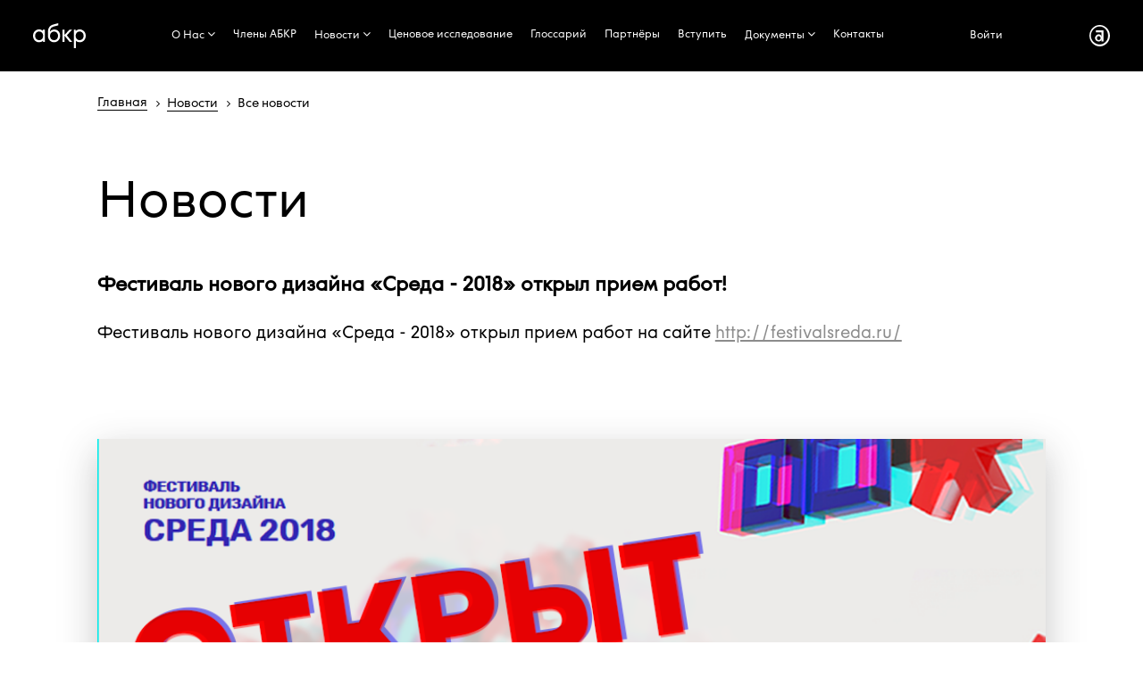

--- FILE ---
content_type: text/html; charset=Windows-1251
request_url: http://russianbranding.ru/news/SREDA-2018
body_size: 36568
content:
<!DOCTYPE html>
<html xml:lang="ru" lang="ru" class="">
<head>

<title>Ассоциация Брендинговых Компаний России - Фестиваль нового дизайна «Среда - 2018» открыл прием работ! АБКР Ассоциация Брендинговых Компаний России.</title>
<meta http-equiv="X-UA-Compatible" content="IE=edge" />
	<meta name="viewport" content="user-scalable=no, initial-scale=1.0, maximum-scale=1.0, width=device-width">
	<meta name="yandex-verification" content="e61ada184aee6c86" />
	 <link rel="shortcut icon" href="/favicon_32.png" />
     <link rel="icon" href="/favicon.svg" type="image/svg+xml">
	<script src="https://ajax.googleapis.com/ajax/libs/jquery/1.11.0/jquery.min.js"></script>
	<meta name="keywords" content="Фестиваль нового дизайна «Среда - 2018» открыл прием работ!" />
<meta name="description" content="АБКР Ассоциация Брендинговых Компаний России Фестиваль нового дизайна «Среда - 2018» открыл прием работ!" />
<link href="/bitrix/css/animate.css?162140383063368" type="text/css"  rel="stylesheet" />
<link href="/bitrix/css/main/font-awesome.min.css?173280578223752" type="text/css"  rel="stylesheet" />
<link href="/bitrix/cache/css/s1/abkr_copy/page_59cd10a5ae2fab368c33108998eeb2aa/page_59cd10a5ae2fab368c33108998eeb2aa_v1.css?17304827924659" type="text/css"  rel="stylesheet" />
<link href="/bitrix/cache/css/s1/abkr_copy/template_804debecead66d2d4afd50e8567c1ee4/template_804debecead66d2d4afd50e8567c1ee4_v1.css?175752791464535" type="text/css"  data-template-style="true" rel="stylesheet" />
<script type="text/javascript">if(!window.BX)window.BX={};if(!window.BX.message)window.BX.message=function(mess){if(typeof mess==='object'){for(let i in mess) {BX.message[i]=mess[i];} return true;}};</script>
<script type="text/javascript">(window.BX||top.BX).message({'JS_CORE_LOADING':'Загрузка...','JS_CORE_NO_DATA':'- Нет данных -','JS_CORE_WINDOW_CLOSE':'Закрыть','JS_CORE_WINDOW_EXPAND':'Развернуть','JS_CORE_WINDOW_NARROW':'Свернуть в окно','JS_CORE_WINDOW_SAVE':'Сохранить','JS_CORE_WINDOW_CANCEL':'Отменить','JS_CORE_WINDOW_CONTINUE':'Продолжить','JS_CORE_H':'ч','JS_CORE_M':'м','JS_CORE_S':'с','JSADM_AI_HIDE_EXTRA':'Скрыть лишние','JSADM_AI_ALL_NOTIF':'Показать все','JSADM_AUTH_REQ':'Требуется авторизация!','JS_CORE_WINDOW_AUTH':'Войти','JS_CORE_IMAGE_FULL':'Полный размер'});</script>

<script type="text/javascript" src="/bitrix/js/main/core/core.min.js?1684965582220477"></script>

<script>BX.setJSList(['/bitrix/js/main/core/core_ajax.js','/bitrix/js/main/core/core_promise.js','/bitrix/js/main/polyfill/promise/js/promise.js','/bitrix/js/main/loadext/loadext.js','/bitrix/js/main/loadext/extension.js','/bitrix/js/main/polyfill/promise/js/promise.js','/bitrix/js/main/polyfill/find/js/find.js','/bitrix/js/main/polyfill/includes/js/includes.js','/bitrix/js/main/polyfill/matches/js/matches.js','/bitrix/js/ui/polyfill/closest/js/closest.js','/bitrix/js/main/polyfill/fill/main.polyfill.fill.js','/bitrix/js/main/polyfill/find/js/find.js','/bitrix/js/main/polyfill/matches/js/matches.js','/bitrix/js/main/polyfill/core/dist/polyfill.bundle.js','/bitrix/js/main/core/core.js','/bitrix/js/main/polyfill/intersectionobserver/js/intersectionobserver.js','/bitrix/js/main/lazyload/dist/lazyload.bundle.js','/bitrix/js/main/polyfill/core/dist/polyfill.bundle.js','/bitrix/js/main/parambag/dist/parambag.bundle.js']);
</script>
<script type="text/javascript">(window.BX||top.BX).message({'LANGUAGE_ID':'ru','FORMAT_DATE':'DD.MM.YYYY','FORMAT_DATETIME':'DD.MM.YYYY HH:MI:SS','COOKIE_PREFIX':'BITRIX_SM','SERVER_TZ_OFFSET':'10800','UTF_MODE':'N','SITE_ID':'s1','SITE_DIR':'/','USER_ID':'','SERVER_TIME':'1769126717','USER_TZ_OFFSET':'0','USER_TZ_AUTO':'Y','bitrix_sessid':'afc41ec1eb35026e708613db98eab3cd'});</script>


<script type="text/javascript">BX.setJSList(['/bitrix/components/bitrix/main.share/templates/.default/script.js','/bitrix/templates/abkr_copy/components/bitrix/menu/catalog_horizontal_fly/script.js']);</script>
<script type="text/javascript">BX.setCSSList(['/bitrix/templates/abkr_copy/components/bitrix/news/news_abkr_ony/bitrix/news.detail/.default/style.css','/bitrix/components/bitrix/main.share/templates/.default/style.css','/bitrix/templates/abkr_copy/components/bitrix/menu/catalog_horizontal_fly/style.css','/bitrix/templates/abkr_copy/components/bitrix/menu/catalog_horizontal_fly/themes/abkr/colors.css','/bitrix/templates/abkr_copy/components/bitrix/breadcrumb/breadcrumb_abkr/style.css','/bitrix/templates/abkr_copy/components/bitrix/menu/catalog_horizontal_bottom/style.css','/bitrix/templates/abkr_copy/styles.css']);</script>


<script type="text/javascript"  src="/bitrix/cache/js/s1/abkr_copy/template_a6a330833f29557daa5432c168945a3e/template_a6a330833f29557daa5432c168945a3e_v1.js?17304824144632"></script>
<script type="text/javascript"  src="/bitrix/cache/js/s1/abkr_copy/page_df11f1432fe1ebbe452dcf78f2cdf132/page_df11f1432fe1ebbe452dcf78f2cdf132_v1.js?1730482792987"></script>
<script type="text/javascript">var _ba = _ba || []; _ba.push(["aid", "6727f1a9215ceb7829cf9852477e723f"]); _ba.push(["host", "russianbranding.ru"]); (function() {var ba = document.createElement("script"); ba.type = "text/javascript"; ba.async = true;ba.src = (document.location.protocol == "https:" ? "https://" : "http://") + "bitrix.info/ba.js";var s = document.getElementsByTagName("script")[0];s.parentNode.insertBefore(ba, s);})();</script>




</head>
<body class="" >
<div class="bx-top-nav bx-abkr" id="catalog_menu_LkGdQn">

	<nav class="bx-top-nav-container" id="cont_catalog_menu_LkGdQn">
	<div class="top_cont">
<a href="/"  class="cover__link"><i class="logo-menu"></i></a>
</div>		<ul class="bx-nav-list-1-lvl" id="ul_catalog_menu_LkGdQn">		  
		     <!-- first level-->
						<li
				class="bx-nav-1-lvl bx-nav-list-1-col  bx-nav-parent"
				onmouseover="BX.CatalogMenu.itemOver(this);"
				onmouseout="BX.CatalogMenu.itemOut(this)"
									data-role="bx-menu-item"
								onclick="if (BX.hasClass(document.documentElement, 'bx-touch')) obj_catalog_menu_LkGdQn.clickInMobile(this, event);"
			>
			
			    				<a
				
					href="/association/" 									>
					<span>
						О Нас						<i class="fa fa-angle-down"></i>					</span>
				</a>
							<span class="bx-nav-parent-arrow" onclick="obj_catalog_menu_LkGdQn.toggleInMobile(this)"><i class="fa fa-angle-left"></i></span> <!-- for mobile -->
				<div class="bx-nav-2-lvl-container">
											<ul class="bx-nav-list-2-lvl">
						  <!-- second level-->
							<li class="bx-nav-2-lvl">
								<a
									href="/association"
																		data-picture=""
																	>
									<span>Ассоциация</span>
								</a>
														</li>
						  <!-- second level-->
							<li class="bx-nav-2-lvl">
								<a
									href="/academy/"
																		data-picture=""
																	>
									<span>Aкадемия АБКР</span>
								</a>
														</li>
						  <!-- second level-->
							<li class="bx-nav-2-lvl">
								<a
									href="/media"
																		data-picture=""
																	>
									<span>АБКР в СМИ</span>
								</a>
														</li>
												</ul>
														</div>
						</li>
		     <!-- first level-->
						<li
				class="bx-nav-1-lvl bx-nav-list-0-col "
				onmouseover="BX.CatalogMenu.itemOver(this);"
				onmouseout="BX.CatalogMenu.itemOut(this)"
								onclick="if (BX.hasClass(document.documentElement, 'bx-touch')) obj_catalog_menu_LkGdQn.clickInMobile(this, event);"
			>
			
			    				<a
				
					href="/members" 									>
					<span>
						Члены АБКР											</span>
				</a>
						</li>
		     <!-- first level-->
						<li
				class="bx-nav-1-lvl bx-nav-list-1-col bx-active bx-nav-parent"
				onmouseover="BX.CatalogMenu.itemOver(this);"
				onmouseout="BX.CatalogMenu.itemOut(this)"
									data-role="bx-menu-item"
								onclick="if (BX.hasClass(document.documentElement, 'bx-touch')) obj_catalog_menu_LkGdQn.clickInMobile(this, event);"
			>
			
			    				<a
				
					href="/news/category/" 									>
					<span>
						Новости						<i class="fa fa-angle-down"></i>					</span>
				</a>
							<span class="bx-nav-parent-arrow" onclick="obj_catalog_menu_LkGdQn.toggleInMobile(this)"><i class="fa fa-angle-left"></i></span> <!-- for mobile -->
				<div class="bx-nav-2-lvl-container">
											<ul class="bx-nav-list-2-lvl">
						  <!-- second level-->
							<li class="bx-nav-2-lvl">
								<a
									href="/news/category/"
																		data-picture=""
																	>
									<span>Новости</span>
								</a>
														</li>
						  <!-- second level-->
							<li class="bx-nav-2-lvl">
								<a
									href="/activity"
																		data-picture=""
																	>
									<span>События</span>
								</a>
														</li>
												</ul>
														</div>
						</li>
		     <!-- first level-->
						<li
				class="bx-nav-1-lvl bx-nav-list-0-col "
				onmouseover="BX.CatalogMenu.itemOver(this);"
				onmouseout="BX.CatalogMenu.itemOut(this)"
								onclick="if (BX.hasClass(document.documentElement, 'bx-touch')) obj_catalog_menu_LkGdQn.clickInMobile(this, event);"
			>
			
			    				<a
				
					href="/Issledovaniye/" 									>
					<span>
						Ценовое исследование											</span>
				</a>
						</li>
		     <!-- first level-->
						<li
				class="bx-nav-1-lvl bx-nav-list-0-col "
				onmouseover="BX.CatalogMenu.itemOver(this);"
				onmouseout="BX.CatalogMenu.itemOut(this)"
								onclick="if (BX.hasClass(document.documentElement, 'bx-touch')) obj_catalog_menu_LkGdQn.clickInMobile(this, event);"
			>
			
			    				<a
				
					href="/glossariy" 									>
					<span>
						Глоссарий											</span>
				</a>
						</li>
		     <!-- first level-->
						<li
				class="bx-nav-1-lvl bx-nav-list-0-col "
				onmouseover="BX.CatalogMenu.itemOver(this);"
				onmouseout="BX.CatalogMenu.itemOut(this)"
								onclick="if (BX.hasClass(document.documentElement, 'bx-touch')) obj_catalog_menu_LkGdQn.clickInMobile(this, event);"
			>
			
			    				<a
				
					href="/partners" 									>
					<span>
						Партнёры											</span>
				</a>
						</li>
		     <!-- first level-->
						<li
				class="bx-nav-1-lvl bx-nav-list-0-col "
				onmouseover="BX.CatalogMenu.itemOver(this);"
				onmouseout="BX.CatalogMenu.itemOut(this)"
								onclick="if (BX.hasClass(document.documentElement, 'bx-touch')) obj_catalog_menu_LkGdQn.clickInMobile(this, event);"
			>
			
			    				<a
				
					href="/becomemember" 									>
					<span>
						Вступить											</span>
				</a>
						</li>
		     <!-- first level-->
						<li
				class="bx-nav-1-lvl bx-nav-list-1-col  bx-nav-parent"
				onmouseover="BX.CatalogMenu.itemOver(this);"
				onmouseout="BX.CatalogMenu.itemOut(this)"
									data-role="bx-menu-item"
								onclick="if (BX.hasClass(document.documentElement, 'bx-touch')) obj_catalog_menu_LkGdQn.clickInMobile(this, event);"
			>
			
			    				<a
				
					href="/docs/" 									>
					<span>
						Документы						<i class="fa fa-angle-down"></i>					</span>
				</a>
							<span class="bx-nav-parent-arrow" onclick="obj_catalog_menu_LkGdQn.toggleInMobile(this)"><i class="fa fa-angle-left"></i></span> <!-- for mobile -->
				<div class="bx-nav-2-lvl-container">
											<ul class="bx-nav-list-2-lvl">
						  <!-- second level-->
							<li class="bx-nav-2-lvl">
								<a
									href="/mediakit"
																		data-picture=""
																	>
									<span>Медиа-кит</span>
								</a>
														</li>
						  <!-- second level-->
							<li class="bx-nav-2-lvl">
								<a
									href="/routemap"
																		data-picture=""
																	>
									<span>Маршрутная карта</span>
								</a>
														</li>
						  <!-- second level-->
							<li class="bx-nav-2-lvl">
								<a
									href="/docs"
																		data-picture=""
																	>
									<span>Документы АБКР</span>
								</a>
														</li>
						  <!-- second level-->
							<li class="bx-nav-2-lvl">
								<a
									href="/versus"
																		data-picture=""
																	>
									<span>Юридическая проверка обозначений</span>
								</a>
														</li>
												</ul>
														</div>
						</li>
		     <!-- first level-->
						<li
				class="bx-nav-1-lvl bx-nav-list-0-col "
				onmouseover="BX.CatalogMenu.itemOver(this);"
				onmouseout="BX.CatalogMenu.itemOut(this)"
								onclick="if (BX.hasClass(document.documentElement, 'bx-touch')) obj_catalog_menu_LkGdQn.clickInMobile(this, event);"
			>
			
			    				<a
				
					href="/kontakty" 									>
					<span>
						Контакты											</span>
				</a>
						</li>
				</ul>	
	<div class="top-nav">
<div class="top_cont"><a href="/auth/" >Войти</a></div>
<div class="top_cont"><a href="/"  class="cover__link"><i class="logo-menu-inc"></i></a></div>
</div>		<div style="clear: both;"></div>
	</nav>
</div>

<div class="grid">
<div class="breadcrumb_page">	 
	<div class="bx-breadcrumb" itemprop="http://schema.org/breadcrumb" itemscope itemtype="http://schema.org/BreadcrumbList">
			<div class="bx-breadcrumb-item" id="bx_breadcrumb_0" itemprop="itemListElement" itemscope itemtype="http://schema.org/ListItem">
				
				<a href="/" title="Главная" itemprop="url">
					<span itemprop="name">Главная</span>
				</a>
				<meta itemprop="position" content="1" />
			</div>
			<div class="bx-breadcrumb-item" id="bx_breadcrumb_1" itemprop="itemListElement" itemscope itemtype="http://schema.org/ListItem">
				<i class="fa fa-angle-right"></i>
				<a href="/news/category/" title="Новости" itemprop="url">
					<span itemprop="name">Новости</span>
				</a>
				<meta itemprop="position" content="2" />
			</div>
			<div class="bx-breadcrumb-item" itemprop="itemListElement" itemscope itemtype="http://schema.org/ListItem">
				<i class="fa fa-angle-right"></i>
				<span itemprop="name">Все новости</span>
				<meta itemprop="position" content="3" />
			</div><div style="clear:both"></div></div>	 
</div>


<div id="main_">
	<div class="inc_association_6">
		<h2 class="page-h2">Новости</h2>
			 <script type="text/javascript">if (window.location.hash != '' && window.location.hash != '#') top.BX.ajax.history.checkRedirectStart('bxajaxid', 'a10b012086e525aeedfcfcfac102d596')</script><div id="comp_a10b012086e525aeedfcfcfac102d596"><div class="news-detail">
		
			<h3>Фестиваль нового дизайна «Среда - 2018» открыл прием работ!</h3>
					<p><span>&#1060;&#1077;&#1089;&#1090;&#1080;&#1074;&#1072;&#1083;&#1100; &#1085;&#1086;&#1074;&#1086;&#1075;&#1086; &#1076;&#1080;&#1079;&#1072;&#1081;&#1085;&#1072; &#171;&#1057;&#1088;&#1077;&#1076;&#1072; - 2018&#187; &#1086;&#1090;&#1082;&#1088;&#1099;&#1083; &#1087;&#1088;&#1080;&#1077;&#1084; &#1088;&#1072;&#1073;&#1086;&#1090; &#1085;&#1072; &#1089;&#1072;&#1081;&#1090;&#1077;<span>&#160;</span></span><a href="https://l.facebook.com/l.php?u=http%3A%2F%2Ffestivalsreda.ru%2F&amp;h=AT0URRcJMDvbcR0R7xEeUPZat_8Lt72gSi8rF4Z5KyYT5GzNsOsL5kVz8u7RjMxzyXc2jIOY2_atN6s3q69XJ76hODoGu4ReIaTDxaAD9XKKFb2Kh0s9K07J7AaPBScs7E4Pxi-wcPVSZhYHM67Zri4" target="_blank" rel=" noopener noreferrer">http://festivalsreda.ru/</a><br><br><br><br></p><img src="/json/img/758fcbdfb6650e24dfb4a85f0f6b1901_priem-rabot.png"/><p>&#1044;&#1086; 20 &#1089;&#1077;&#1085;&#1090;&#1103;&#1073;&#1088;&#1103; &#1073;&#1091;&#1076;&#1091;&#1090; &#1076;&#1077;&#1081;&#1089;&#1090;&#1074;&#1086;&#1074;&#1072;&#1090;&#1100; &#1089;&#1072;&#1084;&#1099;&#1077; &#1083;&#1100;&#1075;&#1086;&#1090;&#1085;&#1099;&#1077; &#1091;&#1089;&#1083;&#1086;&#1074;&#1080;&#1103; &#1091;&#1095;&#1072;&#1089;&#1090;&#1080;&#1103; &#1074; &#1092;&#1077;&#1089;&#1090;&#1080;&#1074;&#1072;&#1083;&#1077;.<span>&#160;</span><strong>&#1044;&#1083;&#1103; &#1095;&#1083;&#1077;&#1085;&#1086;&#1074; &#1040;&#1041;&#1050;&#1056; &#1089;&#1082;&#1080;&#1076;&#1082;&#1072;&#160;</strong><strong>10%</strong>, 10% &#1076;&#1083;&#1103; &#1089;&#1090;&#1091;&#1076;&#1077;&#1085;&#1090;&#1086;&#1074; &#1074;&#1089;&#1077;&#1093; &#1087;&#1088;&#1086;&#1092;&#1080;&#1083;&#1100;&#1085;&#1099;&#1093; &#1091;&#1095;&#1077;&#1073;&#1085;&#1099;&#1093; &#1079;&#1072;&#1074;&#1077;&#1076;&#1077;&#1085;&#1080;&#1081; (&#1076;&#1080;&#1079;&#1072;&#1081;&#1085;, &#1088;&#1077;&#1082;&#1083;&#1072;&#1084;&#1072;, &#1074;&#1080;&#1076;&#1077; &#1080; &#1090;.&#1087;.), 10% &#1076;&#1083;&#1103; &#1074;&#1089;&#1077;&#1093; &#1087;&#1088;&#1080;&#1079;&#1077;&#1088;&#1086;&#1074; &#1087;&#1088;&#1086;&#1096;&#1083;&#1086;&#1075;&#1086;&#1076;&#1085;&#1077;&#1075;&#1086; &#1092;&#1077;&#1089;&#1090;&#1080;&#1074;&#1072;&#1083;&#1103; &#171;&#1057;&#1088;&#1077;&#1076;&#1072;&#187; &#1080; 10% &#1087;&#1088;&#1080; &#1087;&#1086;&#1076;&#1072;&#1095;&#1077; 5 &#1080; &#1073;&#1086;&#1083;&#1077;&#1077; &#1079;&#1072;&#1103;&#1074;&#1086;&#1082;. &#1042;&#1089;&#1077; &#1089;&#1082;&#1080;&#1076;&#1082;&#1080; &#1089;&#1091;&#1084;&#1084;&#1080;&#1088;&#1091;&#1102;&#1090;&#1089;&#1103; &#1080; &#1089;&#1095;&#1080;&#1090;&#1072;&#1102;&#1090;&#1089;&#1103; &#1072;&#1074;&#1090;&#1086;&#1084;&#1072;&#1090;&#1080;&#1095;&#1077;&#1089;&#1082;&#1080; &#1085;&#1072; &#1089;&#1072;&#1081;&#1090;&#1077; &#1092;&#1077;&#1089;&#1090;&#1080;&#1074;&#1072;&#1083;&#1103;, &#1087;&#1088;&#1080; &#1091;&#1089;&#1083;&#1086;&#1074;&#1080;&#1080;, &#1095;&#1090;&#1086; &#1074;&#1099; &#1091;&#1082;&#1072;&#1079;&#1072;&#1083;&#1080; &#1085;&#1077;&#1086;&#1073;&#1093;&#1086;&#1076;&#1080;&#1084;&#1099;&#1077; &#1076;&#1072;&#1085;&#1085;&#1099;&#1077; &#1074; &#1089;&#1074;&#1086;&#1077;&#1084; &#1087;&#1088;&#1086;&#1092;&#1080;&#1083;&#1077; &#1087;&#1088;&#1080; &#1088;&#1077;&#1075;&#1080;&#1089;&#1090;&#1088;&#1072;&#1094;&#1080;&#1080;.</p><p><br></p><p>&#1042; &#1076;&#1072;&#1085;&#1085;&#1099;&#1081; &#1084;&#1086;&#1084;&#1077;&#1085;&#1090; &#1091;&#1095;&#1072;&#1089;&#1090;&#1080;&#1077; &#1074; &#1092;&#1077;&#1089;&#1090;&#1080;&#1074;&#1072;&#1083;&#1077; &#1084;&#1086;&#1078;&#1085;&#1086; &#1086;&#1087;&#1083;&#1072;&#1090;&#1080;&#1090;&#1100; &#1090;&#1086;&#1083;&#1100;&#1082;&#1086; &#1087;&#1086; &#1074;&#1099;&#1087;&#1080;&#1089;&#1072;&#1085;&#1085;&#1086;&#1084;&#1091; &#1089;&#1095;&#1077;&#1090;&#1091;, &#1082;&#1086;&#1090;&#1086;&#1088;&#1099;&#1081; &#1072;&#1074;&#1090;&#1086;&#1084;&#1072;&#1090;&#1080;&#1095;&#1077;&#1089;&#1082;&#1080; &#1075;&#1077;&#1085;&#1077;&#1088;&#1080;&#1088;&#1091;&#1077;&#1090;&#1089;&#1103;<span>&#160;</span>&#1085;&#1072; &#1089;&#1072;&#1081;&#1090;&#1077; &#1092;&#1077;&#1089;&#1090;&#1080;&#1074;&#1072;&#1083;&#1103;, &#1085;&#1086; &#1101;&#1090;&#1072; &#1089;&#1080;&#1090;&#1091;&#1072;&#1094;&#1080;&#1103; &#1087;&#1088;&#1086;&#1076;&#1083;&#1080;&#1090;&#1089;&#1103; &#1085;&#1077;&#1076;&#1086;&#1083;&#1075;&#1086;. &#1042; &#1073;&#1083;&#1080;&#1078;&#1072;&#1081;&#1096;&#1077;&#1077; &#1074;&#1088;&#1077;&#1084;&#1103; &#1085;&#1072; &#1089;&#1072;&#1081;&#1090;&#1077; &#1079;&#1072;&#1088;&#1072;&#1073;&#1086;&#1090;&#1072;&#1077;&#1090; &#1089;&#1080;&#1089;&#1090;&#1077;&#1084;&#1072; &#1086;&#1087;&#1083;&#1072;&#1090;&#1099; &#1073;&#1072;&#1085;&#1082;&#1086;&#1074;&#1089;&#1082;&#1080;&#1084;&#1080; &#1082;&#1072;&#1088;&#1090;&#1072;&#1084;&#1080;. &#1042;&#1089;&#1077; &#1073;&#1091;&#1076;&#1077;&#1090; &#1083;&#1077;&#1075;&#1082;&#1086; &#1080; &#1091;&#1076;&#1086;&#1073;&#1085;&#1086;, &#1085;&#1086; &#1077;&#1089;&#1083;&#1080; &#1074;&#1076;&#1088;&#1091;&#1075; &#1074;&#1099; &#1089;&#1090;&#1086;&#1083;&#1082;&#1085;&#1077;&#1090;&#1077;&#1089;&#1100; &#1089; &#1082;&#1072;&#1082;&#1080;&#1084;&#1080;-&#1083;&#1080;&#1073;&#1086; &#1079;&#1072;&#1090;&#1088;&#1091;&#1076;&#1085;&#1077;&#1085;&#1080;&#1103;&#1084;&#1080;, &#1090;&#1086; &#1074;&#1089;&#1077;&#1075;&#1076;&#1072; &#1084;&#1086;&#1078;&#1085;&#1086; &#1089;&#1074;&#1103;&#1079;&#1072;&#1090;&#1100;&#1089;&#1103; &#1089; &#1086;&#1088;&#1075;&#1082;&#1086;&#1084;&#1080;&#1090;&#1077;&#1090;&#1086;&#1084; &#1092;&#1077;&#1089;&#1090;&#1080;&#1074;&#1072;&#1083;&#1103; &#1087;&#1086; &#1082;&#1086;&#1085;&#1090;&#1072;&#1082;&#1090;&#1072;&#1084;, &#1091;&#1082;&#1072;&#1079;&#1072;&#1085;&#1085;&#1099;&#1084; &#1085;&#1072; &#1089;&#1072;&#1081;&#1090;&#1077;<span>&#160;</span><a href="https://l.facebook.com/l.php?u=http%3A%2F%2Ffestivalsreda.ru%2F&amp;h=AT0URRcJMDvbcR0R7xEeUPZat_8Lt72gSi8rF4Z5KyYT5GzNsOsL5kVz8u7RjMxzyXc2jIOY2_atN6s3q69XJ76hODoGu4ReIaTDxaAD9XKKFb2Kh0s9K07J7AaPBScs7E4Pxi-wcPVSZhYHM67Zri4" target="_blank" rel=" noopener noreferrer">http://festivalsreda.ru/</a></p><p><br></p><p>&#1060;&#1077;&#1089;&#1090;&#1080;&#1074;&#1072;&#1083;&#1100; &#1085;&#1086;&#1074;&#1086;&#1075;&#1086; &#1076;&#1080;&#1079;&#1072;&#1081;&#1085;&#1072; &#171;&#1057;&#1088;&#1077;&#1076;&#1072; - 2018&#187;&#160;&#1089;&#1090;&#1088;&#1077;&#1084;&#1080;&#1090;&#1089;&#1103; &#1082; &#1088;&#1072;&#1079;&#1074;&#1080;&#1090;&#1080;&#1102;, &#1080; &#1074; &#1101;&#1090;&#1086;&#1084; &#1075;&#1086;&#1076;&#1091; &#1086;&#1073;&#1077;&#1097;&#1072;&#1077;&#1090; &#1087;&#1086;&#1088;&#1072;&#1076;&#1086;&#1074;&#1072;&#1090;&#1100; &#1091;&#1095;&#1072;&#1089;&#1090;&#1085;&#1080;&#1082;&#1086;&#1074; &#1080; &#1075;&#1086;&#1089;&#1090;&#1077;&#1081; &#1092;&#1077;&#1089;&#1090;&#1080;&#1074;&#1072;&#1083;&#1103; &#1085;&#1086;&#1074;&#1099;&#1084;&#1080; &#1089;&#1086;&#1073;&#1099;&#1090;&#1080;&#1103;&#1084;&#1080;, &#1080;&#1085;&#1090;&#1077;&#1088;&#1077;&#1089;&#1085;&#1099;&#1084;&#1080; &#1084;&#1077;&#1088;&#1086;&#1087;&#1088;&#1080;&#1103;&#1090;&#1080;&#1103;&#1084;&#1080;, &#1101;&#1082;&#1089;&#1087;&#1077;&#1088;&#1090;&#1085;&#1099;&#1084; &#1078;&#1102;&#1088;&#1080; &#1080;, &#1082;&#1086;&#1085;&#1077;&#1095;&#1085;&#1086;, &#1085;&#1077;&#1079;&#1072;&#1073;&#1099;&#1074;&#1072;&#1077;&#1084;&#1099;&#1084;&#1080; &#1074;&#1089;&#1090;&#1088;&#1077;&#1095;&#1072;&#1084;&#1080; &#1089; &#1088;&#1086;&#1089;&#1089;&#1080;&#1081;&#1089;&#1082;&#1080;&#1084;&#1080; &#1080; &#1079;&#1072;&#1088;&#1091;&#1073;&#1077;&#1078;&#1085;&#1099;&#1084;&#1080; &#1089;&#1087;&#1080;&#1082;&#1077;&#1088;&#1072;&#1084;&#1080;. &#1050;&#1089;&#1090;&#1072;&#1090;&#1080;, &#1086; &#1074;&#1089;&#1090;&#1088;&#1077;&#1095;&#1072;&#1093; &#1080; &#1089;&#1087;&#1080;&#1082;&#1077;&#1088;&#1072;&#1093;. &#1054;&#1073;&#1088;&#1072;&#1079;&#1086;&#1074;&#1072;&#1090;&#1077;&#1083;&#1100;&#1085;&#1072;&#1103; &#1087;&#1088;&#1086;&#1075;&#1088;&#1072;&#1084;&#1084;&#1072; &#1092;&#1077;&#1089;&#1090;&#1080;&#1074;&#1072;&#1083;&#1103; &#1089;&#1086;&#1089;&#1090;&#1086;&#1080;&#1090;&#1089;&#1103; 8 &#1080; 9 &#1085;&#1086;&#1103;&#1073;&#1088;&#1103; &#1085;&#1072; &#1076;&#1080;&#1079;&#1072;&#1081;&#1085;-&#1079;&#1072;&#1074;&#1086;&#1076;&#1077; &#171;&#1060;&#1083;&#1072;&#1082;&#1086;&#1085;&#187; &#1074; &#1087;&#1088;&#1086;&#1089;&#1090;&#1088;&#1072;&#1085;&#1089;&#1090;&#1074;&#1077; &#171;&#1050;&#1059;&#1041;&#187;.</p>		<div style="clear:both"></div>
	<br />
			<div class="news-detail-share">
				<span class="news-date-time" style="display: block; text-align: right;">22.08.2018</span>
	    			<noindex>
			<div class="share-window-parent">
	<div id="share-dialog1" class="share-dialog share-dialog-left" style="display: block;">
		<div class="share-dialog-inner share-dialog-inner-left"><table cellspacing="0" cellpadding="0" border="0" class="bookmarks-table">
			<tr><td class="bookmarks"><script>
if (__function_exists('fbs_click') == false) 
{
function fbs_click(url, title) 
{ 
window.open('http://www.facebook.com/share.php?u='+encodeURIComponent(url)+'&t='+encodeURIComponent(title),'sharer','toolbar=0,status=0,width=626,height=436'); 
return false; 
} 
}
</script>
<a href="http://www.facebook.com/share.php?u=http://russianbranding.ru/news/SREDA-2018&t=Фестиваль нового дизайна «Среда - 2018» открыл прием работ!" rel="nofollow" onclick="return fbs_click('http://russianbranding.ru/news/SREDA-2018', 'Фестиваль нового дизайна «Среда - 2018» открыл прием работ!');" target="_blank" class="facebook" title="Facebook"></a>
</td></tr>		
			</table></div>		
	</div>
	</div>
	<a class="share-switch" href="#" onClick="return ShowShareDialog(1);" title="Показать/скрыть панель закладок"></a>			</noindex>
		</div>		
		</div><p><center><a id="ts-pager-container" href="">Возврат к списку</a></center></p>
</div><script type="text/javascript">if (top.BX.ajax.history.bHashCollision) top.BX.ajax.history.checkRedirectFinish('bxajaxid', 'a10b012086e525aeedfcfcfac102d596');</script><script type="text/javascript">top.BX.ready(BX.defer(function() {window.AJAX_PAGE_STATE = new top.BX.ajax.component('comp_a10b012086e525aeedfcfcfac102d596'); top.BX.ajax.history.init(window.AJAX_PAGE_STATE);}))</script>	</div>
    </div>
    </div>
	<div style="clear: both;"></div>
	<div class="footer">
	<div class="fleft"> 
	<div><a href="/"  class="cover__link"><i class="logo-menu-inc-footer"></i></a></div>
	</div>	
	<div class="fcenter"> 
	<div class="fmenu">
	<div class="bx-bottom-nav bx-site" id="catalog_menu_XEVOpk">
	<nav class="bx-bottom-nav-container" id="cont_catalog_menu_XEVOpk">
		<ul class="bx-nav-list-1-lvl" id="ul_catalog_menu_XEVOpk">
		     <!-- first level-->
						<li
				class="bx-nav-1-lvl bx-nav-list-1-col  bx-nav-parent"
				onmouseover="BX.CatalogMenu.itemOver(this);"
				onmouseout="BX.CatalogMenu.itemOut(this)"
									data-role="bx-menu-item"
								onclick="if (BX.hasClass(document.documentElement, 'bx-touch')) obj_catalog_menu_XEVOpk.clickInMobile(this, event);"
			>
				<a
					href="/association/" 									>
					<span>
						О Нас						<i class="fa fa-angle-down"></i>					</span>
				</a>
							<span class="bx-nav-parent-arrow" onclick="obj_catalog_menu_XEVOpk.toggleInMobile(this)"><i class="fa fa-angle-left"></i></span> <!-- for mobile -->
				<div class="bx-nav-2-lvl-container">
											<ul class="bx-nav-list-2-lvl">
						  <!-- second level-->
							<li class="bx-nav-2-lvl">
								<a
									href="/association"
																		data-picture=""
																	>
									<span>Ассоциация</span>
								</a>
														</li>
						  <!-- second level-->
							<li class="bx-nav-2-lvl">
								<a
									href="/academy/"
																		data-picture=""
																	>
									<span>Aкадемия АБКР</span>
								</a>
														</li>
						  <!-- second level-->
							<li class="bx-nav-2-lvl">
								<a
									href="/media"
																		data-picture=""
																	>
									<span>АБКР в СМИ</span>
								</a>
														</li>
												</ul>
														</div>
						</li>
		     <!-- first level-->
						<li
				class="bx-nav-1-lvl bx-nav-list-0-col "
				onmouseover="BX.CatalogMenu.itemOver(this);"
				onmouseout="BX.CatalogMenu.itemOut(this)"
								onclick="if (BX.hasClass(document.documentElement, 'bx-touch')) obj_catalog_menu_XEVOpk.clickInMobile(this, event);"
			>
				<a
					href="/members" 									>
					<span>
						Члены АБКР											</span>
				</a>
						</li>
		     <!-- first level-->
						<li
				class="bx-nav-1-lvl bx-nav-list-1-col bx-active bx-nav-parent"
				onmouseover="BX.CatalogMenu.itemOver(this);"
				onmouseout="BX.CatalogMenu.itemOut(this)"
									data-role="bx-menu-item"
								onclick="if (BX.hasClass(document.documentElement, 'bx-touch')) obj_catalog_menu_XEVOpk.clickInMobile(this, event);"
			>
				<a
					href="/news/" 									>
					<span>
						Новости						<i class="fa fa-angle-down"></i>					</span>
				</a>
							<span class="bx-nav-parent-arrow" onclick="obj_catalog_menu_XEVOpk.toggleInMobile(this)"><i class="fa fa-angle-left"></i></span> <!-- for mobile -->
				<div class="bx-nav-2-lvl-container">
											<ul class="bx-nav-list-2-lvl">
						  <!-- second level-->
							<li class="bx-nav-2-lvl">
								<a
									href="/news/category/"
																		data-picture=""
																	>
									<span>Новости</span>
								</a>
														</li>
						  <!-- second level-->
							<li class="bx-nav-2-lvl">
								<a
									href="/activity"
																		data-picture=""
																	>
									<span>События</span>
								</a>
														</li>
												</ul>
														</div>
						</li>
		     <!-- first level-->
						<li
				class="bx-nav-1-lvl bx-nav-list-0-col "
				onmouseover="BX.CatalogMenu.itemOver(this);"
				onmouseout="BX.CatalogMenu.itemOut(this)"
								onclick="if (BX.hasClass(document.documentElement, 'bx-touch')) obj_catalog_menu_XEVOpk.clickInMobile(this, event);"
			>
				<a
					href="/Issledovaniye/" 									>
					<span>
						Ценовое исследование											</span>
				</a>
						</li>
		     <!-- first level-->
						<li
				class="bx-nav-1-lvl bx-nav-list-0-col "
				onmouseover="BX.CatalogMenu.itemOver(this);"
				onmouseout="BX.CatalogMenu.itemOut(this)"
								onclick="if (BX.hasClass(document.documentElement, 'bx-touch')) obj_catalog_menu_XEVOpk.clickInMobile(this, event);"
			>
				<a
					href="/glossariy" 									>
					<span>
						Глоссарий											</span>
				</a>
						</li>
		     <!-- first level-->
						<li
				class="bx-nav-1-lvl bx-nav-list-0-col "
				onmouseover="BX.CatalogMenu.itemOver(this);"
				onmouseout="BX.CatalogMenu.itemOut(this)"
								onclick="if (BX.hasClass(document.documentElement, 'bx-touch')) obj_catalog_menu_XEVOpk.clickInMobile(this, event);"
			>
				<a
					href="/partners" 									>
					<span>
						Партнёры											</span>
				</a>
						</li>
		     <!-- first level-->
						<li
				class="bx-nav-1-lvl bx-nav-list-0-col "
				onmouseover="BX.CatalogMenu.itemOver(this);"
				onmouseout="BX.CatalogMenu.itemOut(this)"
								onclick="if (BX.hasClass(document.documentElement, 'bx-touch')) obj_catalog_menu_XEVOpk.clickInMobile(this, event);"
			>
				<a
					href="/becomemember" 									>
					<span>
						Вступить											</span>
				</a>
						</li>
		     <!-- first level-->
						<li
				class="bx-nav-1-lvl bx-nav-list-1-col  bx-nav-parent"
				onmouseover="BX.CatalogMenu.itemOver(this);"
				onmouseout="BX.CatalogMenu.itemOut(this)"
									data-role="bx-menu-item"
								onclick="if (BX.hasClass(document.documentElement, 'bx-touch')) obj_catalog_menu_XEVOpk.clickInMobile(this, event);"
			>
				<a
					href="/docs/" 									>
					<span>
						Документы						<i class="fa fa-angle-down"></i>					</span>
				</a>
							<span class="bx-nav-parent-arrow" onclick="obj_catalog_menu_XEVOpk.toggleInMobile(this)"><i class="fa fa-angle-left"></i></span> <!-- for mobile -->
				<div class="bx-nav-2-lvl-container">
											<ul class="bx-nav-list-2-lvl">
						  <!-- second level-->
							<li class="bx-nav-2-lvl">
								<a
									href="/mediakit"
																		data-picture=""
																	>
									<span>Медиа-кит</span>
								</a>
														</li>
						  <!-- second level-->
							<li class="bx-nav-2-lvl">
								<a
									href="/routemap"
																		data-picture=""
																	>
									<span>Маршрутная карта</span>
								</a>
														</li>
						  <!-- second level-->
							<li class="bx-nav-2-lvl">
								<a
									href="/docs"
																		data-picture=""
																	>
									<span>Документы АБКР</span>
								</a>
														</li>
						  <!-- second level-->
							<li class="bx-nav-2-lvl">
								<a
									href="/versus"
																		data-picture=""
																	>
									<span>Юридическая проверка обозначений</span>
								</a>
														</li>
												</ul>
														</div>
						</li>
		     <!-- first level-->
						<li
				class="bx-nav-1-lvl bx-nav-list-0-col "
				onmouseover="BX.CatalogMenu.itemOver(this);"
				onmouseout="BX.CatalogMenu.itemOut(this)"
								onclick="if (BX.hasClass(document.documentElement, 'bx-touch')) obj_catalog_menu_XEVOpk.clickInMobile(this, event);"
			>
				<a
					href="/kontakty" 									>
					<span>
						Контакты											</span>
				</a>
						</li>
				</ul>
		<div style="clear: both;"></div>
	</nav>
</div>

<script>
	BX.ready(function () {
		window.obj_catalog_menu_XEVOpk = new BX.Main.Menu.CatalogHorizontal('catalog_menu_XEVOpk', {'190039875':{'PICTURE':'','DESC':''},'2272400070':{'PICTURE':'','DESC':''},'2879324759':{'PICTURE':'','DESC':''},'3946201169':{'PICTURE':'','DESC':''},'2646123026':{'PICTURE':'','DESC':''},'2478813668':{'PICTURE':'','DESC':''},'2784965009':{'PICTURE':'','DESC':''},'1914146799':{'PICTURE':'','DESC':''},'295216448':{'PICTURE':'','DESC':''},'3853092320':{'PICTURE':'','DESC':''},'831051729':{'PICTURE':'','DESC':''},'2497473626':{'PICTURE':'','DESC':''},'2912764557':{'PICTURE':'','DESC':''},'170460904':{'PICTURE':'','DESC':''},'526605784':{'PICTURE':'','DESC':''},'4120951651':{'PICTURE':'','DESC':''},'620073921':{'PICTURE':'','DESC':''},'3489673429':{'PICTURE':'','DESC':''}});
	});
</script>	</div>
	<div class="finfo">
	<ul>
	    <li><i class="icon-mail"></i><div><a href="mailto:russianbranding@mail.ru" >russianbranding@mail.ru</a></br><a href="mailto:abcr@russianbranding.ru" >abcr@russianbranding.ru</a></div></li>
		<li><i class="icon-time"></i><div>10:00 - 19:00</br>Пн - Пт</div></li>
		<li><i class="icon-phone"></i><div><a href="tel:+79776767131" >+7 (977) 6767131</a></br>&nbsp;</div></li>	 
		<li><i class="icon-balun"></i><div>109004 Москва</br>Пестовский пер. д.16, стр.2</div></li>	
    </ul>		 
	</div>
	</div>
	<div class="fright"> 
	<div>
	<a href="https://vk.com/russianbranding" rel="nofollow"  class="cover__link"><i class="logo-vk"></i></a>
	<a href="https://t.me/brandinginrussia" rel="nofollow"  class="cover__link"><i class="logo-telegram"></i></a>
	</div>
	</div>
    </div>

<!-- Yandex.Metrika counter -->
<script type="text/javascript" >
   (function(m,e,t,r,i,k,a){m[i]=m[i]||function(){(m[i].a=m[i].a||[]).push(arguments)};
   m[i].l=1*new Date();k=e.createElement(t),a=e.getElementsByTagName(t)[0],k.async=1,k.src=r,a.parentNode.insertBefore(k,a)})
   (window, document, "script", "https://mc.yandex.ru/metrika/tag.js", "ym");

   ym(52117162, "init", {
        id:52117162,
        clickmap:true,
        trackLinks:true,
        accurateTrackBounce:true,
        webvisor:true
   });
</script>
<noscript><div><img src="https://mc.yandex.ru/watch/52117162" style="position:absolute; left:-9999px;" alt="" /></div></noscript>
<!-- /Yandex.Metrika counter -->
<div class="cursor"></div>

<script>
$(document).ready(function() {
  var image;
  var css_img = false;
  var cursor = $(".cursor");
 
    $(window).mousemove(function(e) {
	
            cursor.css({
                top: e.clientY  - cursor.height() / 2,
                left: e.clientX - cursor.width() / 2
            });
			
			if(css_img && image){
			image.css({
                //top: e.clientY  + cursor.height(),
                //left: e.clientX + cursor.width(),

            });
			}
    });
	
    $(window).mouseleave(function() {
			cursor.css({
				opacity: "0"
			});
		})
		.mouseenter(function() {
			cursor.css({
				opacity: "1"
			});
	});
		
	$("a").mouseenter(function() {
            cursor.css({
                transform: "scale(1.5)"
        });
        }).mouseleave(function() {
            cursor.css({
                 transform: "scale(1)"
        });
    });
	
	$("label").mouseenter(function() {
            cursor.css({
                transform: "scale(1.5)"
        });
        }).mouseleave(function() {
            cursor.css({
                 transform: "scale(1)"
        });
    });
	
	$("input").mouseenter(function() {
            cursor.css({
                transform: "scale(1.5)"
        });
        }).mouseleave(function() {
            cursor.css({
                 transform: "scale(1)"
        });
    });
	
	$(".bx_filter_parameters_box_title").mouseenter(function() {
            cursor.css({
                transform: "scale(1.5)"
        });
        }).mouseleave(function() {
            cursor.css({
                 transform: "scale(1)"
        });
    });
	
	$(".hower-item").mouseenter(function() {
	    image = $( ".hower-img", this );
		css_img = true
	    }).mouseleave(function() {
        image = $( ".hower-img", this ); 
		css_img = false
        });		           
	
  }); 
</script>
<script>
	/*
        (function(w,d,u){
                var s=d.createElement('script');s.async=true;s.src=u+'?'+(Date.now()/60000|0);
                var h=d.getElementsByTagName('script')[0];h.parentNode.insertBefore(s,h);
        })(window,document,'https://cdn-ru.bitrix24.ru/b18686984/crm/site_button/loader_2_id9vtf.js');
*/
</script>

</body>
</html>


--- FILE ---
content_type: text/css
request_url: http://russianbranding.ru/bitrix/cache/css/s1/abkr_copy/template_804debecead66d2d4afd50e8567c1ee4/template_804debecead66d2d4afd50e8567c1ee4_v1.css?175752791464535
body_size: 64535
content:


/* Start:/bitrix/templates/abkr_copy/components/bitrix/menu/catalog_horizontal_fly/style.css?163214838612396*/
.bx-top-nav{
	position: fixed;
    top: 0;
    left: 0px;
    right: 0px;
    z-index: 9000;
}
.bx-top-nav-container {
	margin-top: 0px;
	padding: 0 37px;	
	color: #fff;
	border-radius: 2px;
	position: relative;
	font-family:  "OnyFutur ABKR";

}
.bx-abkr.bx-top-nav .bx-top-nav-container{
    display: flex;
    /*justify-content: center;*/	
}

.bx-home-nav{
	
	padding-left:0px !important;
}

.logo-menu::before{
	
    width: 4.6vw;
    /*height: 12.4vh;*/
	height: 80px;
    content: '';
    display: block;
    background-image: url(/upload/iblock/000/logo-abkr_img.svg);
    background-position: 0;
    background-repeat: no-repeat;
    background-size: 100%;
	
}


.logo-menu-inc::before {
    width: 1.8vw;
    /*height: 12.4vh;*/
	height: 80px;
    content: '';
    display: block;
    background-image: url(/upload/iblock/000/logo-inc.svg);
    background-position: 0;
    background-repeat: no-repeat;
    background-size: 100%;
}


.bx-home-nav{
    height: 100% !important;
}

/* 1 lvl*/

.bx-top-nav-container .bx-nav-list-1-lvl {
	margin: auto;
	padding: 0;
	list-style: none;
}
.bx-top-nav-container .bx-nav-1-lvl {
	float: left;
	position: relative;
}
.bx-top-nav-container .bx-nav-1-lvl>a {
	color: #fff;
	font-weight: 500;
	display: block;
	text-decoration: none;
	border-radius: 1px;
	padding-top: 2px;
	padding-bottom: 2px;
	border-bottom: none;
}
.bx-top-nav-container .bx-nav-1-lvl>a span {
	padding: 14px;
	display: block;
}
.bx-top-nav-container .bx-nav-1-lvl.bx-hover .bx-nav-2-lvl-container
{
	-webkit-transition: .5s ease-in-out;
    transition: all .5s ease-in-out;

}

.bx-top-nav-container .bx-nav-1-lvl.bx-nav-parent.bx-hover>a,
.bx-top-nav-container .bx-nav-1-lvl.bx-nav-parent.hover>a {
	z-index: 250;
	box-shadow: 0 6px 13px 0 rgba(0, 0, 0, .13)
}
.bx-top-nav-container .bx-nav-1-lvl.bx-nav-parent.bx-hover>a span,
.bx-top-nav-container .bx-nav-1-lvl.bx-nav-parent.hover>a span {

}
.bx-top-nav-container .bx-nav-parent-arrow{
	display: none;
}
/*2 lvl*/

.bx-top-nav-container .bx-nav-2-lvl-container-advanced,
.bx-top-nav-container .bx-nav-2-lvl-container {
	z-index: 999;
	display: none;
	opacity: 0;
	padding: 9px 0 5px;
	box-shadow: 0 6px 13px 0 rgba(0, 0, 0, .13);
	border-top: none;
	min-width: 100%;
	color: #000;
}
.bx-top-nav-container .bx-nav-2-lvl-container-advanced:before,
.bx-top-nav-container .bx-nav-2-lvl-container:before {
	position: absolute;
	content: " ";
	display: block;
	background: #000;
	left: 0;
	right: 0;
}
.bx-top-nav-container .bx-nav-1-lvl.bx-hover .bx-nav-2-lvl-container-advanced,
.bx-top-nav-container .bx-nav-1-lvl.hover .bx-nav-2-lvl-container-advanced,
.bx-top-nav-container .bx-nav-1-lvl.bx-hover .bx-nav-2-lvl-container,
.bx-top-nav-container .bx-nav-1-lvl.hover .bx-nav-2-lvl-container {
	opacity: 1;
	display: block;
	position: absolute;
	top: 100%;
	z-index: 999;
	background: #000;
}

.bx-top-nav-container>ul{
	-webkit-box-sizing: border-box;
	-moz-box-sizing: border-box;
	box-sizing: border-box;
}
.bx-top-nav-container .bx-nav-list-2-lvl {
	margin: 0;
	padding: 5px 0 12px;
}
.bx-top-nav-container .bx-nav-2-lvl {
	display: block;
	min-width: 180px;
	padding: 0 10px;
	-webkit-box-sizing: border-box;
	-moz-box-sizing: border-box;
	box-sizing: border-box;
}
.bx-top-nav-container .bx-nav-2-lvl>a {
	padding: 0.38vw;
	/*padding: 5px;*/
	color: #fff;
	font-size: 1.2vw;
	/*line-height: 16px;*/
	line-height: 1.2vw;
	text-decoration: none;
	font-weight: 500;
	border-bottom: none;
	display: block;
	
}

.bx-top-nav-container .bx-nav-list-2-lvl .bx-nav-2-lvl:first-child a{
	border-top: none;
	margin-top: 0;
}

/*3 lvl*/

.bx-top-nav-container .bx-nav-3-lvl {
	padding: 5px 0;
	margin: 0;
}
.bx-top-nav-container .bx-nav-3-lvl-container-advanced:before,
.bx-top-nav-container .bx-nav-3-lvl-container:before {
	position: absolute;
	content: " ";
	display: block;
	height: 5px;
	background: #fff;
	top: -5px;
	left: 0;
	right: 0;
}
.bx-top-nav-container .bx-nav-list-3-lvl {
	margin: 0;
	padding: 0px 0 14px 7px;
}
.bx-top-nav-container .bx-nav-3-lvl {
	display: block;
	min-width: 180px;
	padding: 0;
	-webkit-box-sizing: border-box;
	-moz-box-sizing: border-box;
	box-sizing: border-box;
}
.bx-top-nav-container .bx-nav-3-lvl a {
	padding: 3px 15px;
	color: #555;
	font-size: 13px;
	line-height: 14px;
	text-decoration: none;
	border-bottom: none;
	display: block;
}





/* col 1 */
.bx-top-nav-container .bx-nav-1-lvl.bx-nav-list-1-col .bx-nav-2-lvl-container-advanced,
.bx-top-nav-container .bx-nav-1-lvl.bx-nav-list-1-col .bx-nav-2-lvl-container {
	/*min-width: 200px*/
	min-width: 14vw;
}
.bx-top-nav-container .bx-nav-1-lvl.bx-nav-list-1-col .bx-nav-2-lvl-container-advanced .bx-nav-list-2-lvl,
.bx-top-nav-container .bx-nav-1-lvl.bx-nav-list-1-col .bx-nav-2-lvl-container .bx-nav-list-2-lvl {
	display: block;
	min-width: 200px;
	width: 100%;
}
.bx-top-nav-container .bx-nav-1-lvl.bx-nav-list-1-col .bx-nav-catinfo-back{
	width: 100%;
	background: #fff;
}
/* col 2 */
.bx-top-nav-container .bx-nav-1-lvl.bx-nav-list-2-col .bx-nav-2-lvl-container-advanced,
.bx-top-nav-container .bx-nav-1-lvl.bx-nav-list-2-col .bx-nav-2-lvl-container {
	min-width: 400px
}
.bx-top-nav-container .bx-nav-1-lvl.bx-nav-list-2-col .bx-nav-2-lvl-container-advanced .bx-nav-list-2-lvl,
.bx-top-nav-container .bx-nav-1-lvl.bx-nav-list-2-col .bx-nav-2-lvl-container .bx-nav-list-2-lvl {
	display: block;
	min-width: 200px;
	width: 50%;
	float: left;
	-webkit-box-sizing: border-box;
	-moz-box-sizing: border-box;
	box-sizing: border-box;
}
.bx-top-nav-container .bx-nav-1-lvl.bx-nav-list-2-col .bx-nav-catinfo-back{
	width: 50%;
}
/* col 3 */
.bx-top-nav-container .bx-nav-1-lvl.bx-nav-list-3-col .bx-nav-2-lvl-container-advanced,
.bx-top-nav-container .bx-nav-1-lvl.bx-nav-list-3-col .bx-nav-2-lvl-container {
	min-width: 600px
}
.bx-top-nav-container .bx-nav-1-lvl.bx-nav-list-3-col .bx-nav-2-lvl-container-advanced .bx-nav-list-2-lvl,
.bx-top-nav-container .bx-nav-1-lvl.bx-nav-list-3-col .bx-nav-2-lvl-container .bx-nav-list-2-lvl {
	display: block;
	min-width: 200px;
	width: 33.33333%;
	float: left;
}
.bx-top-nav-container .bx-nav-1-lvl.bx-nav-list-3-col .bx-nav-catinfo-back{
	width: 33.33333%;
}
/* col 4 */
.bx-top-nav-container .bx-nav-1-lvl.bx-nav-list-4-col {position: static;}
.bx-top-nav-container .bx-nav-1-lvl.bx-nav-list-4-col .bx-nav-2-lvl-container-advanced{
	top: 100%;
	left: 0;
	right: 0;
}
.bx-top-nav-container .bx-nav-1-lvl.bx-nav-list-4-col .bx-nav-2-lvl-container-advanced,
.bx-top-nav-container .bx-nav-1-lvl.bx-nav-list-4-col .bx-nav-2-lvl-container{
	min-width: 100%
}
.bx-top-nav-container .bx-nav-1-lvl.bx-nav-list-4-col .bx-nav-2-lvl-container-advanced .bx-nav-list-2-lvl,
.bx-top-nav-container .bx-nav-1-lvl.bx-nav-list-4-col .bx-nav-2-lvl-container .bx-nav-list-2-lvl {
	display: block;
	width: 25%;
	float: left;
}
.bx-top-nav-container .bx-nav-1-lvl.bx-nav-list-4-col .bx-nav-catinfo-back{
	width: 25%;
}

.bx-top-nav-container .bx-nav-catinfo{
	padding: 5px 15px 5px;
	z-index: 120;
	position: relative;
}
.bx-top-nav-container .bx-nav-catinfo img{
	-webkit-box-sizing: border-box;
	-moz-box-sizing: border-box;
	box-sizing: border-box;
	border: 1px solid #e7e9ea;
	width: auto;
	max-width: 100%;
	height: auto;
	max-height: 100%;
}
.bx-top-nav-container .bx-nav-catinfo p{
	padding: 20px 5px 0;
	font-size: 13px;
}
.bx-top-nav-container .bx-nav-catinfo-back{
	position: absolute;
	display: block;
	content: ' ';
	top: -5px;
	right: 0px;
	bottom: 0px;
	background: #f7fafb;
	z-index: 100;
	border-left: 1px solid #ecefef;
}
/* ASIDE */

.bx-aside-nav-control {
	background-image: url(/upload/iblock/000/logo-inc.svg);
    background-repeat: no-repeat;
    background-size: 30px;
    background-position: 8px 9px;
    font-size: 28px;
    position: fixed;
    width: 97% !important;
    height: 50px !important;
    top: 0px !important;
    left: 0px !important;
    line-height: 40px;
    cursor: pointer;
    z-index: 1750;
    color: #fff;
    text-align: right !important;
    background-color: #000;
    padding-right: 15px;
}
.bx-opened .fa-bars:before{      
    content: "\f00d";
	}

body>.bx-aside-nav-control{
	-webkit-transition: left .15s linear;
	-moz-transition: left .15s linear;
	-ms-transition: left .15s linear;
	-o-transition: left .15s linear;
	transition: left .15s linear;
}
.bx-aside-nav-control .fa{
	color:#000;
	line-height: 40px;
	vertical-align: middle;
}

.bx-opened .fa{
	color:#fff;
}

.bx-wrapper,
.bx-aside-nav {
	-webkit-transition: -webkit-transform .15s linear;
	-moz-transition: -moz-transform .15s linear;
	-ms-transition: -ms-transform .15s linear;
	-o-transition: -o-transform .15s linear;
	transition: transform .15s linear;
}
.bx-logo {
	z-index: 1700 !important
}
/**/
.bx-opened .bx-footer,
.bx-opened .workarea{display:none !important}
/**/
.bx-aside-nav {
	display: none;
	padding-top: 50px;
	-webkit-transform: translateX(-100%);
	-moz-transform: translateX(-100%);
	-ms-transform: translateX(-100%);
	-o-transform: translateX(-100%);
	transform: translateX(-100%);
	width: 100%;
	background: #000 !important;
	position: fixed;
	top: 0;
	bottom: 0;
	left: 0;
	z-index: 1600;
}
.bx-aside-nav.bx-opened {
	-webkit-transform: translateX(0);
	-moz-transform: translateX(0);
	-ms-transform: translateX(0);
	-o-transform: translateX(0);
	transform: translateX(0);
	overflow-y: scroll;

}
.bx-aside-nav ul {
	list-style: none;
	margin: 0;
	padding: 0;
}
.bx-aside-nav a {
	color: #fff;
	vertical-align: middle;
	line-height: 48px;
	height: 48px;
	font-size: 16px;
	display: block;
	border-bottom: 2px solid #fff;
	padding-left: 15px;
	max-width: 100%;
	overflow: hidden;
	white-space: nowrap;
	-ms-text-overflow: ellipsis;
	text-overflow: ellipsis;
}
.bx-aside-nav a {
	text-decoration: none;
}
.bx-aside-nav .bx-nav-1-lvl {}
.bx-aside-nav .bx-nav-1-lvl>a {}
.bx-nav-1-lvl.bx-opened,
.bx-aside-nav .bx-nav-1-lvl:hover>a,
.bx-aside-nav .bx-nav-1-lvl.bx-hover>a {
	/*background: #333;*/
}
.bx-aside-nav .bx-nav-list-2-lvl {
	background: #333;
}
.bx-aside-nav .bx-nav-2-lvl>a {
	border-bottom: 1px solid #000;
	color: #000;
	background: #fff;
	padding-left: 30px;
}
.bx-aside-nav .bx-nav-3-lvl>a {
	padding-left: 45px;
}
.bx-aside-nav .bx-nav-4-lvl a {
	padding-left: 60px;
}
.bx-aside-nav .bx-nav-parent {
	position: relative;
}
.bx-aside-nav .bx-nav-parent-arrow {
	position: absolute;
	right: 0;
	top: 0;
	margin-top: 6px;
	width: 46px;
	height: 34px;
	text-align: center;
	border-left: 2px solid #fff;
	z-index: 200;
}
.bx-aside-nav .bx-nav-parent-arrow i {
	line-height: 34px;
	font-size: 17px;
	font-style: normal;
	color: #fff;
}
.bx-aside-nav .bx-nav-parent.bx-opened .bx-nav-parent-arrow i {
	-webkit-transition: all .15s linear;
	-moz-transition: all .15s linear;
	-ms-transition: all .15s linear;
	-o-transition: all .15s linear;
	transition: all .15s linear;
}
.bx-aside-nav .bx-nav-parent .bx-nav-2-lvl-container-advanced,
.bx-aside-nav .bx-nav-parent .bx-nav-2-lvl-container,
.bx-aside-nav .bx-nav-parent>ul {
	overflow: hidden;
	height: 0;
}
.bx-aside-nav .bx-nav-parent.bx-opened .bx-nav-2-lvl-container-advanced,
.bx-aside-nav .bx-nav-parent.bx-opened .bx-nav-2-lvl-container,
.bx-aside-nav .bx-nav-parent.bx-opened>ul {
	height: auto;
}

.bx-aside-nav .bx-nav-catinfo{display: none;}
.bx-aside-nav .bx-nav-catinfo-back{display: none;}

.fixed_menu {
}
@media (max-width: 2560px) {
	.logo-menu::before {
    height: 5rem;
	}
}

@media (max-width: 1920px) {
	
}

@media (max-width: 1366px) {
	.logo-menu::before {
    height: 80px;
	}
}


@media (min-width: 1200px) {
	.bx-top-nav-container .bx-nav-1-lvl>a span {padding: 12px 10px;}
}
@media (min-width: 992px) and (max-width: 1199px) {
	.bx-top-nav-container .bx-nav-1-lvl>a span {padding: 9px 10px;}
	.bx-aside-nav-control,
	.bx-aside-nav{display: none;}
	.bx-top-nav-container{display: block;}
}
@media (min-width: 768px) and (max-width: 991px) {
	.bx-top-nav-container .bx-nav-1-lvl>a span {padding: 5px 6px;}
}
@media (min-width: 768px){
    
	.bx-aside-nav-control {width: 98% !important;}
}
@media (max-width: 768px) {
	.bx-aside-nav-control,
	.bx-aside-nav{display: block;}
	.bx-abkr.bx-top-nav .bx-top-nav-container{display: none}
	.bx-aside-nav .bx-nav-parent-arrow{display: block;}
	.bx-aside-nav .bx-nav-1-lvl.bx-nav-parent>a>span>.fa{display: none;}
	.bx-aside-nav-control {width: 98% !important;}	
}
@media (max-width: 500px) {
	.bx-aside-nav-control {width: 97% !important;}
}

/* End */


/* Start:/bitrix/templates/abkr_copy/components/bitrix/menu/catalog_horizontal_fly/themes/abkr/colors.min.css?1621406834823*/
.bx-abkr.bx-top-nav .bx-top-nav-container{background:#000000;}
.bx-abkr.bx-top-nav .bx-top-nav-container .bx-nav-1-lvl.bx-hover>a,.bx-abkr.bx-top-nav .bx-top-nav-container .bx-nav-1-lvl.bx-active>a,.bx-abkr.bx-top-nav .bx-top-nav-container .bx-nav-1-lvl:hover>a{background:#000000;border-bottom:0}
.bx-abkr.bx-top-nav .bx-top-nav-container .bx-nav-1-lvl.bx-nav-parent.bx-hover>a,.bx-abkr.bx-top-nav .bx-top-nav-container .bx-nav-1-lvl.bx-nav-parent:hover>a{/*color:#000000;background-color:transparent*/}
.bx-abkr.bx-top-nav .bx-top-nav-container .bx-nav-2-lvl>a.bx-active,.bx-abkr.bx-top-nav .bx-top-nav-container .bx-nav-2-lvl>a:hover{color:#fff;background:#000}.bx-abkr.bx-top-nav .bx-top-nav-container .bx-nav-3-lvl a.bx-active,.bx-abkr.bx-top-nav .bx-top-nav-container .bx-nav-3-lvl a:hover{color:#fff;background:#000}
/* End */


/* Start:/bitrix/templates/abkr_copy/components/bitrix/breadcrumb/breadcrumb_abkr/style.css?16214063881084*/
.bx-breadcrumb {
	margin: 30px 0px 30px 0px;
}
.bx-breadcrumb i {
	color: #000;
	line-height: 13px;
	font-size: 12px;
	vertical-align: middle;
	margin-right: 5px;
}
.bx-breadcrumb .bx-breadcrumb-item {
	float: left;
	white-space: nowrap;
	line-height: 13px;
	vertical-align: middle;
	margin-right: 10px;
}
.bx-breadcrumb .bx-breadcrumb-item span {
	font-size: 16px;
	white-space: normal;
}
.bx-breadcrumb .bx-breadcrumb-item a {
	border-bottom: none;
	border-bottom: 1px solid #000;
	color: #000;
	}
.bx-breadcrumb .bx-breadcrumb-item a:hover {}
@media (max-width: 2560px) {
	.bx-breadcrumb .bx-breadcrumb-item span {
		font-size: 1.171vw;
	}
}

@media (max-width: 1920px) {
	.bx-breadcrumb .bx-breadcrumb-item span {
		font-size: 18px;
	}
}

@media (max-width: 1366px) {
	.bx-breadcrumb .bx-breadcrumb-item span {

	}
}

@media (max-width: 1024px) {
	.bx-breadcrumb .bx-breadcrumb-item span {
		font-size: 14px;
	}
}

@media (max-width: 992px) {
	
}

@media (max-width: 768px){
	
}
@media (max-width: 500px){
	.bx-breadcrumb .bx-breadcrumb-item {
        margin-bottom: 10px;
    }
}
/* End */


/* Start:/bitrix/templates/abkr_copy/components/bitrix/menu/catalog_horizontal_bottom/style.css?162140639011552*/
.bx-bottom-nav-container {

	padding: 0 10px;
	padding-left:0px;
	color: #fff;
	border-radius: 2px;
	position: relative;
	font-family:  "OnyFutur ABKR";
}
/* 1 lvl*/

.bx-bottom-nav-container .bx-nav-list-1-lvl {
	margin: 0;
	padding: 0;
	list-style: none;
}
.bx-bottom-nav-container .bx-nav-1-lvl {
	width: 20%;
	float: left;
	position: relative;
	
}
.bx-bottom-nav-container .bx-nav-1-lvl:nth-child(5n+1) {
	clear: both;
}

.bx-bottom-nav-container .bx-nav-1-lvl>a {
	color: #fff;
	font-weight: 100;
	display: block;
	text-decoration: none;
	/*text-transform: uppercase;*/
	border-radius: 1px;
	padding-top: 6px;
	padding-bottom: 2px;
	border-bottom: none;
}
.bx-bottom-nav-container .bx-nav-1-lvl>a span {
	padding: 10px 14px 14px;
	display: block;
}
.bx-bottom-nav-container .bx-nav-1-lvl>a span:nth-child(1){
    padding-left: 0px;
}
.bx-bottom-nav-container .bx-nav-1-lvl.bx-hover {}

.bx-bottom-nav-container .bx-nav-1-lvl.bx-nav-parent.bx-hover>a,
.bx-bottom-nav-container .bx-nav-1-lvl.bx-nav-parent.hover>a {
	z-index: 250;
	box-shadow: 0 6px 13px 0 rgba(0, 0, 0, .13)
}
.bx-bottom-nav-container .bx-nav-1-lvl.bx-nav-parent.bx-hover>a span,
.bx-bottom-nav-container .bx-nav-1-lvl.bx-nav-parent.hover>a span {
	/*background: #fff;*/
}
.bx-bottom-nav-container .bx-nav-parent-arrow{
	display: none;
}
/*2 lvl*/

.bx-bottom-nav-container .bx-nav-2-lvl-container-advanced,
.bx-bottom-nav-container .bx-nav-2-lvl-container {
	z-index: 999;
	display: none;
	opacity: 0;
	padding: 9px 0 5px;
	box-shadow: 0 6px 13px 0 rgba(0, 0, 0, .13);
	border-top: none;
	min-width: 100%;
	color: #000;
}
.bx-bottom-nav-container .bx-nav-2-lvl-container-advanced:before,
.bx-bottom-nav-container .bx-nav-2-lvl-container:before {
	position: absolute;
	content: " ";
	display: block;
	height: 5px;
	background: #000;
	top: -5px;
	left: 0;
	right: 0;
}
.bx-bottom-nav-container .bx-nav-1-lvl.bx-hover .bx-nav-2-lvl-container-advanced,
.bx-bottom-nav-container .bx-nav-1-lvl.hover .bx-nav-2-lvl-container-advanced,
.bx-bottom-nav-container .bx-nav-1-lvl.bx-hover .bx-nav-2-lvl-container,
.bx-bottom-nav-container .bx-nav-1-lvl.hover .bx-nav-2-lvl-container {
	opacity: 1;
	display: block;
	position: absolute;
	top: 100%;
	z-index: 999;
	background: #000;
}

.bx-bottom-nav-container>ul{
	-webkit-box-sizing: border-box;
	-moz-box-sizing: border-box;
	box-sizing: border-box;
}
.bx-bottom-nav-container .bx-nav-list-2-lvl {
	margin: 0;
	padding: 5px 0 12px;
}
.bx-bottom-nav-container .bx-nav-2-lvl {
	display: block;
	min-width: 180px;
	padding: 0 10px;
	-webkit-box-sizing: border-box;
	-moz-box-sizing: border-box;
	box-sizing: border-box;
}
.bx-bottom-nav-container .bx-nav-2-lvl>a {
	padding: 0.38vw;
	/*padding: 5px 15px 5px;*/
    color: #fff;
    font-size: 1.2vw;
    /*line-height: 16px;*/
	line-height: 1.2vw;
    text-decoration: none;
    border-bottom: none;
    display: block;
}

.bx-bottom-nav-container .bx-nav-list-2-lvl .bx-nav-2-lvl:first-child a{
	border-top: none;
	margin-top: 0;
}

/*3 lvl*/

.bx-bottom-nav-container .bx-nav-3-lvl {
	padding: 5px 0;
	margin: 0;
}
.bx-bottom-nav-container .bx-nav-3-lvl-container-advanced:before,
.bx-bottom-nav-container .bx-nav-3-lvl-container:before {
	position: absolute;
	content: " ";
	display: block;
	height: 5px;
	background: #fff;
	top: -5px;
	left: 0;
	right: 0;
}
.bx-bottom-nav-container .bx-nav-list-3-lvl {
	margin: 0;
	padding: 0px 0 14px 7px;
}
.bx-bottom-nav-container .bx-nav-3-lvl {
	display: block;
	min-width: 180px;
	padding: 0;
	-webkit-box-sizing: border-box;
	-moz-box-sizing: border-box;
	box-sizing: border-box;
}
.bx-bottom-nav-container .bx-nav-3-lvl a {
	padding: 3px 15px;
	color: #555;
	font-size: 13px;
	line-height: 14px;
	text-decoration: none;
	border-bottom: none;
	display: block;
}





/* col 1 */
.bx-bottom-nav-container .bx-nav-1-lvl.bx-nav-list-1-col .bx-nav-2-lvl-container-advanced,
.bx-bottom-nav-container .bx-nav-1-lvl.bx-nav-list-1-col .bx-nav-2-lvl-container {
    min-width: 14vw;
	/*min-width: 200px*/
}
.bx-bottom-nav-container .bx-nav-1-lvl.bx-nav-list-1-col .bx-nav-2-lvl-container-advanced .bx-nav-list-2-lvl,
.bx-bottom-nav-container .bx-nav-1-lvl.bx-nav-list-1-col .bx-nav-2-lvl-container .bx-nav-list-2-lvl {
	display: block;
	min-width: 200px;
	width: 100%;
}
.bx-bottom-nav-container .bx-nav-1-lvl.bx-nav-list-1-col .bx-nav-catinfo-back{
	width: 100%;
	background: #fff;
}
/* col 2 */
.bx-bottom-nav-container .bx-nav-1-lvl.bx-nav-list-2-col .bx-nav-2-lvl-container-advanced,
.bx-bottom-nav-container .bx-nav-1-lvl.bx-nav-list-2-col .bx-nav-2-lvl-container {
	min-width: 400px
}
.bx-bottom-nav-container .bx-nav-1-lvl.bx-nav-list-2-col .bx-nav-2-lvl-container-advanced .bx-nav-list-2-lvl,
.bx-bottom-nav-container .bx-nav-1-lvl.bx-nav-list-2-col .bx-nav-2-lvl-container .bx-nav-list-2-lvl {
	display: block;
	min-width: 200px;
	width: 50%;
	float: left;
	-webkit-box-sizing: border-box;
	-moz-box-sizing: border-box;
	box-sizing: border-box;
}
.bx-bottom-nav-container .bx-nav-1-lvl.bx-nav-list-2-col .bx-nav-catinfo-back{
	width: 50%;
}
/* col 3 */
.bx-bottom-nav-container .bx-nav-1-lvl.bx-nav-list-3-col .bx-nav-2-lvl-container-advanced,
.bx-bottom-nav-container .bx-nav-1-lvl.bx-nav-list-3-col .bx-nav-2-lvl-container {
	min-width: 600px
}
.bx-bottom-nav-container .bx-nav-1-lvl.bx-nav-list-3-col .bx-nav-2-lvl-container-advanced .bx-nav-list-2-lvl,
.bx-bottom-nav-container .bx-nav-1-lvl.bx-nav-list-3-col .bx-nav-2-lvl-container .bx-nav-list-2-lvl {
	display: block;
	min-width: 200px;
	width: 33.33333%;
	float: left;
}
.bx-bottom-nav-container .bx-nav-1-lvl.bx-nav-list-3-col .bx-nav-catinfo-back{
	width: 33.33333%;
}
/* col 4 */
.bx-bottom-nav-container .bx-nav-1-lvl.bx-nav-list-4-col {position: static;}
.bx-bottom-nav-container .bx-nav-1-lvl.bx-nav-list-4-col .bx-nav-2-lvl-container-advanced{
	top: 100%;
	left: 0;
	right: 0;
}
.bx-bottom-nav-container .bx-nav-1-lvl.bx-nav-list-4-col .bx-nav-2-lvl-container-advanced,
.bx-bottom-nav-container .bx-nav-1-lvl.bx-nav-list-4-col .bx-nav-2-lvl-container{
	min-width: 100%
}
.bx-bottom-nav-container .bx-nav-1-lvl.bx-nav-list-4-col .bx-nav-2-lvl-container-advanced .bx-nav-list-2-lvl,
.bx-bottom-nav-container .bx-nav-1-lvl.bx-nav-list-4-col .bx-nav-2-lvl-container .bx-nav-list-2-lvl {
	display: block;
	width: 25%;
	float: left;
}
.bx-bottom-nav-container .bx-nav-1-lvl.bx-nav-list-4-col .bx-nav-catinfo-back{
	width: 25%;
}

.bx-bottom-nav-container .bx-nav-catinfo{
	padding: 5px 15px 5px;
	z-index: 120;
	position: relative;
}
.bx-bottom-nav-container .bx-nav-catinfo img{
	-webkit-box-sizing: border-box;
	-moz-box-sizing: border-box;
	box-sizing: border-box;
	border: 1px solid #e7e9ea;
	width: auto;
	max-width: 100%;
	height: auto;
	max-height: 100%;
}
.bx-bottom-nav-container .bx-nav-catinfo p{
	padding: 20px 5px 0;
	font-size: 13px;
}
.bx-bottom-nav-container .bx-nav-catinfo-back{
	position: absolute;
	display: block;
	content: ' ';
	top: -5px;
	right: 0px;
	bottom: 0px;
	background: #f7fafb;
	z-index: 100;
	border-left: 1px solid #ecefef;
}
/* ASIDE */
/*body>.bx-aside-nav-control.bx-opened{left: 85%;}*/

.bx-aside-nav-control {
	font-size: 28px;
	position: fixed;
	width: 40px;
	height: 40px;
	top: 5px;
	left: 5px;
	line-height: 40px;
	cursor: pointer;
	z-index: 1750;
	color: #fff;
	text-align: center;
}
body>.bx-aside-nav-control{
	-webkit-transition: left .15s linear;
	-moz-transition: left .15s linear;
	-ms-transition: left .15s linear;
	-o-transition: left .15s linear;
	transition: left .15s linear;
}
.bx-aside-nav-control .fa{
	line-height: 40px;
	vertical-align: middle;
}

.bx-wrapper,
.bx-aside-nav {
	-webkit-transition: -webkit-transform .15s linear;
	-moz-transition: -moz-transform .15s linear;
	-ms-transition: -ms-transform .15s linear;
	-o-transition: -o-transform .15s linear;
	transition: transform .15s linear;
}
.bx-logo {
	z-index: 1700 !important
}
/**/
.bx-opened .bx-footer,
.bx-opened .workarea{display:none !important}
/**/
.bx-aside-nav {
	display: none;
	padding-top: 50px;
	-webkit-transform: translateX(-100%);
	-moz-transform: translateX(-100%);
	-ms-transform: translateX(-100%);
	-o-transform: translateX(-100%);
	transform: translateX(-100%);
	width: 100%;
	background: #4c5c65;
	position: fixed;
	top: 0;
	bottom: 0;
	left: 0;
	z-index: 1600;
}
.bx-aside-nav.bx-opened {
	-webkit-transform: translateX(0);
	-moz-transform: translateX(0);
	-ms-transform: translateX(0);
	-o-transform: translateX(0);
	transform: translateX(0);
	overflow-y: scroll;

}
.bx-aside-nav ul {
	list-style: none;
	margin: 0;
	padding: 0;
}
.bx-aside-nav a {
	color: #fff;
	vertical-align: middle;
	line-height: 48px;
	height: 48px;
	font-size: 16px;
	display: block;
	/*border-bottom: 1px solid #3d4b53;*/
	padding-left: 15px;
	max-width: 100%;
	overflow: hidden;
	white-space: nowrap;
	-ms-text-overflow: ellipsis;
	text-overflow: ellipsis;
}
.bx-aside-nav a {
	text-decoration: none;
}
.bx-aside-nav .bx-nav-1-lvl {}
.bx-aside-nav .bx-nav-1-lvl>a {}
.bx-nav-1-lvl.bx-opened,
.bx-aside-nav .bx-nav-1-lvl:hover>a,
.bx-aside-nav .bx-nav-1-lvl.bx-hover>a {
	/*background: #44535c;*/
}
.bx-aside-nav .bx-nav-list-2-lvl {
	background: #44535c;
}
.bx-aside-nav .bx-nav-2-lvl>a {
	padding-left: 30px;
}
.bx-aside-nav .bx-nav-3-lvl>a {
	padding-left: 45px;
}
.bx-aside-nav .bx-nav-4-lvl a {
	padding-left: 60px;
}
.bx-aside-nav .bx-nav-parent {
	position: relative;
}
.bx-aside-nav .bx-nav-parent-arrow {
	position: absolute;
	right: 0;
	top: 0;
	margin-top: 6px;
	width: 46px;
	height: 34px;
	text-align: center;
	/*border-left:1px solid #5a6971;*/
	z-index: 200;
}
.bx-aside-nav .bx-nav-parent-arrow i {
	line-height: 34px;
	font-size: 17px;
	font-style: normal;
	color: #fff;
}
.bx-aside-nav .bx-nav-parent.bx-opened .bx-nav-parent-arrow i {
	-webkit-transition: all .15s linear;
	-moz-transition: all .15s linear;
	-ms-transition: all .15s linear;
	-o-transition: all .15s linear;
	transition: all .15s linear;
}
.bx-aside-nav .bx-nav-parent .bx-nav-2-lvl-container-advanced,
.bx-aside-nav .bx-nav-parent .bx-nav-2-lvl-container,
.bx-aside-nav .bx-nav-parent>ul {
	overflow: hidden;
	height: 0;
}
.bx-aside-nav .bx-nav-parent.bx-opened .bx-nav-2-lvl-container-advanced,
.bx-aside-nav .bx-nav-parent.bx-opened .bx-nav-2-lvl-container,
.bx-aside-nav .bx-nav-parent.bx-opened>ul {
	height: auto;
}

.bx-aside-nav .bx-nav-catinfo{display: none;}
.bx-aside-nav .bx-nav-catinfo-back{display: none;}
@media (max-width: 2560px) {
	.bx-bottom-nav-container .bx-nav-1-lvl>a span {
        padding: 12px 14px 64px;
    }
}

@media (max-width: 1920px) {
	/*.bx-bottom-nav-container .bx-nav-1-lvl>a {font-size: 15px;}*/
	.bx-bottom-nav-container .bx-nav-1-lvl>a span {padding: 12px 14px 15px}
}
@media (max-width: 992px) {
	/*.bx-bottom-nav-container .bx-nav-1-lvl>a {font-size: 13px;}*/
	.bx-bottom-nav-container .bx-nav-1-lvl>a span {padding: 9px 11px 12px}
	.bx-aside-nav-control,
	.bx-aside-nav{display: none;}
	.bx-bottom-nav-container{display: block;}
}

@media (max-width: 992px) {
	/*.bx-bottom-nav-container .bx-nav-1-lvl>a {font-size: 11px;}*/
	/*.bx-bottom-nav-container .bx-nav-1-lvl>a span {padding: 5px 6px 9px}*/
}

@media (max-width: 768px) {
	.bx-aside-nav-control,
	.bx-aside-nav { display: block; }
	.bx-bottom-nav-container { display: none; }
	.bx-aside-nav .bx-nav-parent-arrow { display: block; }
	.bx-aside-nav .bx-nav-1-lvl.bx-nav-parent>a>span>.fa { display: none; }
}

@media (max-width: 500px) {
	.fleft, .fright { width: 30vw; }
	.fcenter { width: 40vw; }
	.finfo li {
    display: flex;
    width: 100%;
    align-items: center;
    }
}
/* End */


/* Start:/bitrix/templates/abkr_copy/styles.css?175752791237588*/
@-webkit-keyframes fade-in {   0% { opacity: 0.1; }   100% { opacity: 1; }   }
@-moz-keyframes    fade-in {   0% { opacity: 0.1; }   100% { opacity: 1; }   }
@-o-keyframes      fade-in {   0% { opacity: 0.1; }   100% { opacity: 1; }   }
@keyframes         fade-in {   0% { opacity: 0.1; }   100% { opacity: 1; }   }

::-webkit-scrollbar { /*width: 0;*/}
	{
	 /*-moz-scrollbars-none; 
     -ms-overflow-style: none; */
	}
	
.breadcrumb_page {
	 margin: 0 8.5vw;
	 display: flex;
}
.breadcrumb_page_black {
     padding-left: 8.5vw;
     background: #000;
     display: flex;
	 color: #fff;
}
.breadcrumb_page_black a, .breadcrumb_page_black .bx-breadcrumb i {
	 color: #fff !important;
}
.breadcrumb_page_black a {
     border-bottom: 1px solid #fff !important;
}

#main {
	 display: flex;
	 border: 0px solid red;
	 min-height: 87.6vh;
	 background-image: url(/upload/iblock/000/fone.jpg);
	 background-size: cover;
	 background-position-y: -50px;
}

#main_preload {
	display: flex;
    border: 0px solid red;
    /*min-height: calc(100vh - 80px);*/
    position: relative;
}

#main_preload video {
    top: 0px;
	min-width: 100%;
}

#main_1 {
	display: flex;
    border: 0px solid red;
    min-height: 96vh;
    /*background-image: url(/upload/iblock/000/fone_1.jpg);*/
    background-size: auto 100%;
    background-position-x: right;
    background-repeat: no-repeat;
	position: relative;
}

#main_2 {
	display: flex;
    border: 0px solid red;
	min-height: 300px;
    /*min-height: 62.1vh;
    background-image: linear-gradient(180deg,rgba(0,0,0,0.5),rgba(0,0,0,0.5)), url(/upload/iblock/000/fone_2.jpg);
    background-size: cover;
    background-position-x: right;
    background-repeat: no-repeat;*/

}
#main_3 {
	display: flex;
    border: 0px solid red;
    min-height: 141vh;
    background-image: url(/upload/iblock/000/fone.jpg);
    background-size: cover;
    background-position-x: right;
}

#main_4 {
    border: 0px solid red;  
    background-size: 100%;
    background-position-x: left;
	background-position-y: bottom;
    background-repeat: no-repeat;
}


#main_5 {
	border: 0px solid red;
	margin: 0 8.5vw;
    padding-top: 50px;
	background: #fff;
	padding-top: 50px;
	padding-bottom: 50px;
}

#main_6 {
	border: 0px solid red;
    background-image: url(/upload/iblock/000/fone.jpg);
    background-size: 180%;
	background-repeat: no-repeat;
    background-position-x: left;
	background-position-y: bottom;
}

#main_7 {
	margin: auto -30%;
}

#main_4 .page-h2, #main_5 .page-h2, #main_6 .page-h2{

}

#main_black {
    /*display: flex;*/
	padding-top: 50px;
    border: 1px solid transparent;
    min-height: 87.6vh;
    background: #000;
    background-image: url(/upload/iblock/000/fone_2.jpg);
    background-size: 100%;  
    background-repeat: no-repeat;
    background-position-y: 180vh;
}
#main_b {
	
    border: 0px solid red;
    background: #000;
	padding-bottom: 100px;
	padding-top: 50px;
}
.title_index{
    position: absolute;
    color: #fff;
    font-size: 5.12vw;
    width: 50%;
    height: 100%;
    font-feature-settings: 'ss03' on, 'ss02' on;
    left: 8.5vw;
    display: flex;
    align-items: center;
	opacity: 0;
}
.text_white {
	color: #fff;
	font-size: 24px
}
.text_black {
	color: #000;
	font-size: 20px
}

.h_black {
	display: flex;
	/*margin-bottom: 19.3vh;*/
	margin-bottom: 150px;
	margin-top: 50px;
}

.text_white .h_black > div {
	width: 25%;
	margin-right: 10px;
}

.h_black > div {
	width: 25%;
	margin-right: 30px;
}


.f_black {
	display: flex;
	justify-content: center;
	margin-top: 14.3vh;
}
.f_black > div {
	text-align: left;
}
.image_cont img {
	margin-bottom: 50px;
	width:24.6%;
}

.hidden{
	opacity: 0;
}

.visible{
	opacity: 1;
}

@font-face {
	font-family: 'OnyFutur ABKR'; 
	src: url(/bitrix/fonts/OnyFuturABKR.otf); 
}


.cursor {
  position: fixed;
  width: 20px;
  height: 20px;
  border-radius: 50%;
  background-color: #f0f0f0;
  pointer-events: none;
  mix-blend-mode: difference;
  z-index: 100000;
  transition: transform 0.2s;
}

html,
* {
  
}

a{
	cursor: none;
}


body[contenteditable="true"]{
    cursor: auto !important;
}

a:-webkit-any-link:read-write {
    cursor: text !important;
}


body {
	margin: 0;
    font-family: "OnyFutur ABKR" !important;  
	color: #000;
	/*font-size: 1.171vw;*/
    font-size: 16px;
	font-weight: normal;
	cursor: none;
}    

.info {
	color: inherit;
}
.info_adres{
	margin: 25px;
	font-weight: bold;
}
.info_members{
	margin-top: 50px;
}

a {
    text-decoration: none;
}

p{    
    
}

hr {
    margin-top: 20px;
    margin-bottom: 20px;
    border: 0;
    border-top: 2px solid #333;
}

.grid{
	/*width: 100vw;*/
    /*margin-top: 12.4vh;*/
	margin-top: 80px;
	background: #fff;
}
.padd{
	margin-top: 50px;
}

.top_cont{
    display: table-cell;
    line-height: 22px;
    vertical-align: middle;
	margin: auto 0px;
    color: #fff;
    

}
.top_cont a{
	color: #fff;
	font-weight: 500;
}
.top-nav{
    display: flex;
    align-items: center;
    background-color: #000;
    margin: auto 0;
    width: 13%;
    justify-content: space-between;
}
.fixed {

}

.fixed_left{
	position:fixed;
	width: inherit;
}

.banner_cont{
    text-align: center;
}
.banner_cont a{
	float: left;
    width: 50%;
}
.banner_cont br{
	display:none;
}
.banner_cont a img{
	width:500px;
	height:auto;
}

.slider_cont {
	position: relative;
	background-color: #000;

}
.soclink {
	font-family: 'OnyFutur ABKR';
	position: absolute;
    bottom: 25px;
    z-index: 10;
    left: 30px;
	word-spacing: 30px;
	letter-spacing: 0.6px;
}
.stats #main_4 {	
    background-position-y: 90vh !important;	
    background-image: url(/upload/iblock/000/fone.jpg);
}

.stats .inc_association_4 {
    /*padding-bottom: 36.4vh;
    padding-top: 18.2vh;*/
	padding-bottom: 200px;
    padding-top: 100px
}

.stats {
	
}

.stats_cont {
	display:flex;
}


.stats_item {
    width: 25%;
	text-align: left;
    margin-right: 110px;
}

.stats_item::before {
 
}
.stats_botton {
    background: #192AB7;
	width: calc(25% - 110px);
	height: 60px;
	border-radius: 30px;
	display: flex;
    align-items: center;
    justify-content: center;
    font-size: 1.47vw;
    color: #fff;
    margin-top: 60px;
}

.cont_item {

}

.stats_num {
	line-height: 10vw;
	font-size: 10vw;
    color: #000;
	font-weight: 100;
	font-style: normal;
	border-bottom: 1px solid #000;
}
.stats_text {
	font-family: 'OnyFutur ABKR';
	font-size: 1.47vw;
	color:#000;
}


.cover__link {
	color:#fff;
	}

.right_cont {
	padding: 30px;
}

.static_cont {

	border: 0px solid red;
	margin: 0 8.5vw;
	background: #fff;
	padding-top: 50px;
	
}
.static_top {
	/*font-size: 1.32vw;*/
	font-size: 18px;
    font-weight: 600;

	display: flex;
	justify-content: space-between;
}

.static_top div {
	margin-left: 40px;
    margin-top: 10px;
}

.static_cen {
	/*font-size: 1.32vw;*/
	font-size: 18px;
	display: flex;
}
.static_rf {
	/*font-size: 1.32vw;*/
	font-size: 18px;
}

.static_des {
	padding-left: 10px;
}
.static_grid{

}
.static_cen ul{

	margin-top: 22px;
	list-style: none;
    padding-inline-start: unset;
}
.static_cen ul li {
    display: inline-block;
    border: 1px solid #000;
    border-radius: 20px;
    margin: 10px;
    padding: 8px 40px;
    font-size: 1.171vw;
    font-weight: normal;
	text-transform: lowercase;
}
.static_cen ul li:first-letter{
	text-transform: uppercase;
}

.static_top div:nth-child(4) {
	
   
}

.static_text {
    margin-top: 50px;
    margin-right: 28vw;
	/*font-size: 1.32vw;*/
	font-size: 18px;
}
.static_text hr{
    margin: 22px 0px;
	border: 0;
	height: 1px;
	background: #000;
    
}

.static_cont hr{
    margin-top: 50px;
    margin-bottom: 50px;
    border: 0;
    border-top: 1px solid #000;
    
}

.static_owl2 {
	margin-top: 20px;
	
}

.bx-auth-profile
{
	border: 0px solid red;
    margin: auto 8.5vw;
}


.bx-auth-profile table.bx-auth-table tr:nth-child(odd), .bx-auth-profile table.bx-forgotpass-table tr:nth-child(odd), .bx-auth-profile table.data-table tr:nth-child(odd){
    background-color: #8c8c8c;
}
.bx-auth-profile table.bx-auth-table tr:nth-child(even), .bx-auth-profile table.bx-forgotpass-table tr:nth-child(even), .bx-auth-profile table.data-table tr:nth-child(even){
    background-color: #f1f2f7;
}
.profil_cont table.bx-auth-table td, .profil_cont table.bx-forgotpass-table td, .profil_cont table.data-table td {
    width: 50%;
    padding: 5px;
}
.profil_cont .data-table {
    width: 100% !important;
}

.profil_cont textarea, .profil_cont input[type="text"], .profil_cont select{
    border: 1px solid #000;
    width: -webkit-fill-available;
    margin: 5px;
	padding-left: 10px;
    position: relative;
     		
}

.profil_cont input[type="text"] {
	height: 30px; 
}
.profil_cont .b_color {
    position: relative;
}
.profil_cont input[type="color"] {
    position: absolute;
    z-index: 1;
    right: 5px;
    top: 5px;
    height: 20px;
    border: 1px solid #000;
    width: 10%;
    margin: 5px;
}
.profil_cont .profile-link {
    border-bottom: 1px solid;
    margin-top: 5px;
    margin-bottom: 5px;
    padding-top: 5px;
    padding-bottom: 5px;

}
.profil_cont #user_div_case img, #user_div_page img, #user_div_work img {
    width: 100%;
    height: auto;
}
.profil_cont input[type=submit], .profil_cont input[type=reset], .profil_cont input[type=button] {
    margin-bottom: 5px; 
    background: #000;
    color: #fff;
    font-size: 16px;
    padding-top: 10px;
    padding-bottom: 10px;
    border: 0;
    width: 200px;
    margin: 5px;
}

.profil_cont input[type="file"] {
    /*display: none;*/
}


.profil_cont .custom-file-upload {
	
    border: 1px solid #000;
    /*display: inline-block;*/
	display: none;
    font-size: 16px;
    padding-top: 10px;
    padding-bottom: 10px;
	width: 200px;
	text-align: center;
	background: #fff;
}


.news_cont{
    width: 100%;
    margin: 0 auto;
	
}

.news_cont .owl-item img{
  
}

.news_cont .alx-img{
	align-items: center;
    justify-content: center;
    display: flex;
    height: 50%;
    overflow: hidden;
    background: #fff;
	}
	
.news_cont .item{
	height: 400px;
	overflow: hidden;
	border-radius: 10px;
	background: #f1f2f7;
	border: 14px solid #f1f2f7;
	text-overflow: ellipsis; 
	-webkit-transition: box-shadow .5s, -webkit-transform .5s;
    transition: box-shadow .5s, transform .5;
}

.news_cont .item:hover {
    -webkit-transform: translateY(-1px);
    transform: translateY(-1px);
    box-shadow: 0 14px 40px 0 rgba(51,51,51,0.28);

}

.news_cont .alx-name, .alx-prev-text{
	text-align: center;
	padding:10px;
	font-size: 0.9em;
	}
.alx-prev-text {

    top: 26vw;
    position: absolute;
    padding:0px !important;
}
.eTimer {
    margin-left: 2vw;
    padding:0px !important;
}

.eTimer .etUnit .etNumber {
    font-size: 4.7vw !important;
    padding: 0px 0.3vw !important;
	font-weight: 700;
}

.eTimer .etUnit .etSign {
    font-size: 1.9vw !important; 
}
.eTimer .etSep {
    font-size: 4.7vw !important;
    padding: 0px 0.7vw !important;
}
.eTimer .etUnit .etNumber {
    width: 2.7vw !important;
}

.home-page-h2{

    margin-top: 0;
    margin-bottom: 0;
	font-size: 3vw;
	font-family: 'OnyFutur ABKR';
	font-weight: normal;
	color: #000;
}

.home-page-h2 b{
    margin-top: 0;
    margin-bottom: 0;
    font-size: 4.3vw;
    font-family: 'OnyFutur ABKR';
    font-weight: normal;
    color: #000;
    text-transform: lowercase;
}

.page-h2{
	/*white-space: nowrap;*/
    margin: 0;
    line-height: 4.1vw;
    font-size: 5.1vw;
    font-family: 'OnyFutur ABKR';
    font-weight: normal;
    color: #000;
    font-feature-settings: 'ss03' on, 'ss02' on;
}

.inc_association_black .page-h2{
    margin: 0;
	margin-bottom: 50px;
    line-height: 4.1vw;
    font-size: 5.1vw;
    font-family: 'OnyFutur ABKR';
    font-weight: normal;
    color: #fff;
    font-feature-settings: 'ss03' on, 'ss02' on;
}

.page-h3{
	font-size: 2.2vw;
    font-weight: normal;
    margin: 0px;
	
}
.page-h4{
	font-size: 2.93vw;
    font-weight: normal;
    margin: 0px;
	text-align: center;
}

.bx-cases-title, .bx-cases-title a {
    font-family: "OnyFutur ABKR";
	font-weight: 100;
}

.bx-nav-2-lvl-container{
}
.bx-nav-2-lvl>a{
	/*color: #fff !important;*/
}
.bx-nav-2-lvl>a:hover {
    /*color: #fff;
    background: #000;*/
}
.bx-top-nav-container{
	border-radius: 0px; 
}

.bx-nav-list-1-lvl {

}
.right_cont_main .owl-stage-outer {
    max-height: 47.2vw !important;
	height:auto;
}
.slid_members  .owl-stage-outer{
	min-height: 0px !important;
	height:unset !important;
}

.news_cont .owl-stage-outer {
    height: 458px !important;
}

.news_cont  .owl-nav [class*=owl-] {
    background: #000 !important;
}

.news_cont  .owl-nav [class*=owl-]:hover {
    background: #000 !important;
	-webkit-transform: translateY(-1px);
    transform: translateY(-1px);
    box-shadow: 0 14px 40px 0 rgba(51,51,51,0.28);
}
.news_cont  .owl-controls {
    margin-top: 0px;
}

.main_cont{
	
	padding: 15px;
	background: #fff;
    font-family: 'OnyFutur ABKR';
	border-radius: 0px;
}
.logo_members{
	display: flex;
    border: 1px solid #000;  
    width: 25vw;
    align-items: center;
    justify-content: center;
	margin-top: 30px;
    margin-right: 30px;
    margin-bottom: 30px;
	padding: 10px;
}
.logo_members img{
	width: 100%;
	height: auto;
}
.logo_members .height_cont {
	margin-top: 100%;
}

.slid_members{
    background-color: #000;
    width: 80%;
}

.slid_members .owl-theme .owl-controls{
	margin:unset;
}
.service-info{
	
}
.service-info .fa{
	margin-right:5px;
}
.menu_cont .bx-nav-list-1-lvl{
	max-width:unset;
}

.menu_cont .bx-abkr.bx-top-nav .bx-top-nav-container{
	display: block;
	justify-content:unset;
}

.com_f{
    height: 4vw;
    display: flex;
    align-items: center;
    color: #808080;
	width: 100%;
    justify-content: space-between;
}

.com_f a{
    color: #808080 !important;
	}

.ficon{
	display: flex;
    align-items: center;
    height: 50px;
    margin-right: 10px;
}
.ficon i{
	    padding-left: 0px; 
}
	
.footer a{
    color:#fff;
	font-weight: normal;
}

.data-table-invite td{
    vertical-align: middle;
    width: 50%;
    padding: 5px;
}
.data-table-invite input[type="text"]{ 
    padding-left: 10px;
    position: relative;
    height: 30px;
    border: 2px solid #000;
    width: 100%;
    border-radius: 3px;
	margin: 5px;
}
.data-table-invite  tr:nth-child(odd) { background-color: #f1f2f7; }

.help_massage{
	font-weight: 100;
    font-size: 14px;
    color: #ff3d00;
    text-decoration: underline;
}

input.btn-primary:hover ,table.bx-forgotpass-table input[type="submit"]:hover{
	background: #3a3a3a;
    -webkit-transform: translateY(-1px);
    transform: translateY(-1px);
    box-shadow: 0 10px 20px rgba(51,51,51,0.28);
}
table.bx-forgotpass-table tbody tr:first-child{
	display:none;
}
/*
table.bx-auth-table tr:nth-child(odd), table.bx-forgotpass-table tr:nth-child(odd), table.data-table tr:nth-child(odd){
    background-color: #f1f2f7;
}
*/
table.data-table tr:nth-child(1) input[type="text"]{
	    visibility: hidden;
}
#cases tbody td{
	width:25%;
}



.menu_cont .bx-top-nav-container{padding:0 10px;}
.menu_cont .bx-top-nav-container .bx-nav-1-lvl {float: left;}
.menu_cont .bx-top-nav-container .bx-nav-1-lvl>a span {padding: 10px 14px 14px;}
.fa-navicon:before, .fa-reorder:before, .fa-bars:before {color:#fff;}

.top_but{
	margin: 4px 0px;
    width: 100%;
    display: table;
	text-align: center;
	font-size: 41px;
	
}
.but{
	border: 1px solid #000;
	display: table-cell;
	font-weight: normal;
	}
.kont_cout{
    display: -webkit-box;	
}
.adres {
	display: flex;
    padding-left: 5px;
    width: 100%;
    justify-content: space-between;
	}
.adres div{
	float: left;
	}
.adres a{
	font-weight: normal;
	}
.maps{
	width: 50%;
	}
.adres .fa-map-marker:before, .adres .fa-phone-square:before, .adres .fa-envelope-square:before {
	-webkit-filter: invert(1);
    }
	
.calendar-timeline-loader-block:nth-child(1){
    height: auto !important;
 
}
.calendar-right-block{
    display: none !important;
}
.calendar-main-container-small-calendar{
    width: 100% !important;
}
.calendar-timeline-stream-container {

}
.calendar-top-title {
    display: none;
}
.calendar-right-container{
	display: none;
}
.calendar-timeline-stream-content-event-time {
    min-width: 60px;
}
.calendar-timeline-stream-content-event-members {
     min-width: unset; 

}
.news-date-time{
	text-transform: lowercase;
}

.flip-butter-container{
	width: unset !important;
}
.flip-grid-view .flip-entry-visual {
   position: unset !important;
}

.flip-grid-view .flip-entry-title {
	position: unset !important;
	color: #000 !important;
	font-size: 1.171vw !important;
}

.flip-grid-view .flip-entry {
	margin: 10px !important;

}
.flip-entries {
	display: table;
    background: #fff;
}
.flip-entry-thumb img {
    border: unset !important;
    border-radius: unset !important;
    box-shadow: unset !important;
    -moz-box-shadow: unset !important;
	max-height: 85px;
}

.flip-entry-icon img{
	max-height: 85px;
}

.flip-entry-title {
    white-space: unset !important;
}

.fa-arrow-circle-left, .fa-arrow-circle-right{
	font-size: 25.68px;
	color: #fff;
}

/*Cases*/


/*Event*/

/*Partners*/

/*Members*/

/*Docs*/
.drive-sprite-folder-grid-shared-icon.icon-color-1 {
    background: no-repeat url(http://russianbranding.ru/upload/iblock/000/folder.svg) !important;
    background-size: 100% !important;
    /*width: 175px !important;
    height: 118.5px !important;*/
	width: 13vw !important;
    height: 20vh !important;
}
.flip-grid-view .flip-entry-title {
    /*text-transform: lowercase !important;*/
}

.flip-grid-view .flip-entry{
	margin: unset !important;
}

.flip-grid-view{
	padding: 0px !important;
}

.flip-grid-view .flip-entry-title:first-letter {
    text-transform: uppercase !important;
}
.flip-grid-view .flip-entry {

    /*width: 180px !important;*/
	width: 13.19vw !important;
	height: 30.4vh !important;
}

/*Footer*/
.footer{
	padding: 0px 10px;
    background: #000;
    color: #fff;
    display: flex;
    align-items: center;
	justify-content: center;
}
.footer div {
	float:left;
}

.fmenu > div {
	width: 100%;
}

.fleft div, .fright div{    
    width: 100%;
    /*height: 38.72vh;*/
	height: 260px;
    flex-direction: column;
    justify-content: space-evenly;
    display: flex;
}
.fright div {
	height: 28.72vh;
}

.fleft,.fright {
	width: 12vw;
}
.fleft {
	text-align: -webkit-center;
    display: flex;
}
.fright {
	text-align: -webkit-center;
    display: flex;
}
.fcenter{
	width: 76vw;
	
}
.fmenu{
    display: flex;
    align-items: center;
    width: 60%;
}
.finfo{
	display: flex;
    align-items: center;
    width: 40%;	
}	

.finfo ul{
    margin: 0;
    padding: 0;
    list-style: none;
}
.finfo li{
	display: flex;
    float: left;
    width: 50%;
	align-items: center;
	line-height: 1.42857;
}
.finfo li div{
	padding-top: 14px;
	padding-left: 16px;
}


.logo-menu-inc-footer{
	/*width: 66px;
    height: 38.72vh;*/
	width: 4.8vw;
	height: 260px;
    content: '';
    display: block;
    background-image: url(/upload/iblock/000/logo-inc.svg);
    background-position: 0;
    background-repeat: no-repeat;
    background-size: 100%;
}

.logo-menu-inc-footer_w{
	/*width: 70px; */
    /* height: 70px; */
    width: 5.2vw;
    height: 5.2vw;
    content: '';
    display: block;
    background-image: url(/upload/iblock/000/logo_w.svg);
    background-position: 0;
    background-repeat: no-repeat;
    background-size: 100%;
}
.logo-facebook{
	/*width: 17px; */
    width: 1.28vw;
    /* height: 32px; */
    height: 2.4vw;
    content: '';
    display: block;
    background-image: url(/upload/iblock/000/logo_facebook.svg);
    background-position: 0;
    background-repeat: no-repeat;
    background-size: 100%;
}
.logo-vk{
	/*width: 17px; */
    width: 3vw;
    /* height: 32px; */
    height: 3vw;
    content: '';
    display: block;
    background-image: url(/upload/iblock/000/logo_vk.svg);
    background-position: 0;
    background-repeat: no-repeat;
    background-size: 100%;
}
.logo-telegram{
	/*width: 17px; */
    width: 3vw;
    /* height: 32px; */
    height: 3vw;
    content: '';
    display: block;
    background-image: url(/upload/iblock/000/logo_telegram.svg);
    background-position: 0;
    background-repeat: no-repeat;
    background-size: 100%;
}

.logo-youtube{
	/* width: 43px; */
    width: 3.18vw;
    /* height: 26px; */
    height: 1.94vw;
    content: '';
    display: block;
    background-image: url(/upload/iblock/000/logo_youtube.svg);
    background-position: 0;
    background-repeat: no-repeat;
    background-size: 100%;
}
.icon-mail{
	/* width: 16px; */
    /* height: 16px; */
    width: 1.14vw;
    height: 1.14vw;
    content: '';
    display: block;
    background-image: url(/upload/iblock/000/icon_mail.svg);
    background-position: 0;
    background-repeat: no-repeat;
    background-size: 100%;
}
.icon-time{
	/* width: 16px; */
    /* height: 16px; */
    width: 1.14vw;
    height: 1.14vw;
    content: '';
    display: block;
    background-image: url(/upload/iblock/000/icon_time.svg);
    background-position: 0;
    background-repeat: no-repeat;
    background-size: 100%;
}
.icon-time-b{
	margin-right: 10px;
	/*width: 18px; */
    /* height: 18px; */
    width: 1.2vw;
    height: 1.2vw;
    content: '';
    display: block;
    background-image: url(/upload/iblock/000/icon_time_b.svg);
    background-position: 0;
    background-repeat: no-repeat;
    background-size: 100%;
}
.icon-phone{
	/* width: 16px; */
    /* height: 16px; */
    width: 1.14vw;
    height: 1.14vw;
    content: '';
    display: block;
    background-image: url(/upload/iblock/000/icon_phone.svg);
    background-position: 0;
    background-repeat: no-repeat;
    background-size: 100%;
}
.icon-balun{
	/* width: 22px; */
    /* height: 20px; */
    width: 1.6vw;
    height: 1.3vw;
    content: '';
    display: block;
    background-image: url(/upload/iblock/000/icon_balun.svg);
    background-position: 0;
    background-repeat: no-repeat;
    background-size: 100%;
	
}
.icon-grid{
	margin-right: 10px;
	/*width: 18px;
    height: 18px;*/
	width: 1.2vw;
    height: 1.2vw;
    content: '';
    display: block;
    background-image: url(/upload/iblock/000/icon_list.svg);
    background-position: 0;
    background-repeat: no-repeat;
    background-size: 100%;
	
}
.icon-list{
	margin-right: 10px;
	/*width: 18px;
    height: 18px;*/
	width: 1.2vw;
    height: 1.2vw;
    content: '';
    display: block;
    background-image: url(/upload/iblock/000/icon_grid.svg);
    background-position: 0;
    background-repeat: no-repeat;
    background-size: 100%;
	
}
.icon-sort{
	margin-right: 10px;
	/*width: 18px;
    height: 18px;*/
	width: 1.2vw;
    height: 1.2vw;
    content: '';
    display: block;
    background-image: url(/upload/iblock/000/icon_sort.svg);
    background-position: 0;
    background-repeat: no-repeat;
    background-size: 100%;
	
}
.icon-city{
	margin-right: 10px;
	/*width: 18px;
    height: 18px;*/
	width: 1.2vw;
    height: 1.2vw;
    content: '';
    display: block;
    background-image: url(/upload/iblock/000/icon_city.svg);
    background-position: 0;
    background-repeat: no-repeat;
    background-size: 100%;
	
}
.icon-filter{
	margin-right: 10px;
	/*width: 18px;
    height: 18px;*/
	width: 1.5vw;
    height: 1.2vw;
    content: '';
    display: block;
    background-image: url(/upload/iblock/000/icon_filter.svg);
    background-position: 0;
    background-repeat: no-repeat;
    background-size: 100%;
	
}

.icon-attention{
	margin-right: 10px;
	/*width: 18px;
    height: 18px;*/
	width: 1.5vw;
    height: 1.5vw;
    content: '';
    display: inline-block;
    background-image: url(/upload/iblock/000/icon_attention.svg);
    background-position: 0;
    background-repeat: no-repeat;
    background-size: 100%;
	vertical-align: inherit;
	
}




/*Static*/
.inc_association_top {
    border: 0px solid red;
    margin: auto 8.5vw;
	justify-content: space-between;
    flex-direction: column;
}
.inc_association_top div {
	
    margin-top: 20px;
	/*font-size: 1.32vw;*/
	font-size: 18px;
}
.inc_association_top > div {
	display: flex;
}

.inc_association_top > div > div {
	width: 50%;
padding:10px;
}

.inc_association_top > hr {
	width: 15%;
    border-top: 1px solid #000;
	margin: 45px auto;
}

.inc_association_top .cover_a {
	margin: auto;
}

.inc_association_2 {
    border: 0px solid red;
    width: 83vw;
    /*height: 18vh;*/
    margin: auto 8.5vw;
}
.inc_association_2 div {
	color: #000;
	/*font-size: 1.32vw;*/
	font-size: 18px;
	display: flex;
}
.inc_association_2 > div > div {
    width: 33.3%;
padding:10px;
}

.inc_association_3 {
	display: flex;
    border: 0px solid red;
    width: 83vw;
    margin: auto 8.5vw;
	background: #fff;
}
.inc_association_3>div {
	color:#000;
	/*font-size: 1.32vw;*/
    font-size: 18px;	
    width: 50%;	
}
.inc_association_3>div:nth-child(1){
    display: flex;
}
.inc_association_3>div:nth-child(2){
	margin: auto;
}
.inc_association_3 img{
    width: 100%;
}
.inc_association_3>div:nth-child(2) > div{
    width: 80%;
    margin: auto;
}
.inc_association_4{
    border: 0px solid red;
    margin: auto 8.5vw;
}

.inc_association_6{
    border: 0px solid red;
    margin: auto 8.5vw;
	padding-top: 50px;
    padding-bottom: 50px;
}
.inc_association_7 .page-h3{
    font-size: 2.2vw;
    font-weight: normal;
    margin: 50px 0px 0px;
}
.inc_association_7 {
    
    padding-bottom: 50px;
}
.inc_association_black{
	border: 0px solid red;
    margin: auto 8.5vw;
}
.inc_association_black hr{
	display: block;
	border: 0px;
	height: 1px;
	background: #fff;	
}
.inc_association_black .flex:nth-child(4){
	margin: 60px 0px;
}
.inc_association_black .flex:nth-child(5){
	margin: 60px 0px;
}
.inc_association_black .flex:nth-child(6){
	margin: 60px 0px;
}
.inc_activity {
	display: inline-block;
	border: 0px solid red;
    width: 83vw;
    margin: 50px 8.5vw;
}
.inc_becomemember .line>div:nth-child(odd){
	padding-right: 15px;
}
.inc_becomemember .line>div:nth-child(even){
	padding-left: 15px;
}
.inc_becomemember:last-child .line:last-child {
	margin-bottom: unset;
	align-items: center;
}
.inc_becomemember:last-child .line:first-child {
	margin-bottom: 30px;
}
.inc_becomemember:last-child .inf{
	/*font-size: 1.32vw;*/
	font-size: 18px;
    width: 50%;
}
.inc_becomemember .file-down-wrap {
	margin-right: unset;
}
.inc_becomemember a {
	text-decoration: underline;
    color: #000;
}


.inc_news_banner {
	margin-top: 50px;
	text-align: center;
}
.inc_news_banner a{
}
.inc_news_banner img{
	height: auto;
    width: auto;
    max-width: 100%;
    max-height: 120px;
	margin: 15px;
    
}
.circle {
	width: 176px;
    height: 176px;
    background: #192AB7;
    border-radius: 50%;
    margin: auto;
    display: flex;
    justify-content: center;
    align-items: center;

}
.circle a{
    font-size: 2.2vw;
    font-weight: normal;
    color: #fff;
}
.inc_becomemember>div>div{
	width: 50% !important;
}

.inc_becomemember .line{
	align-items: flex-end;
	display: flex;
	margin-bottom: 20vh;
}
.inc_becomemember hr{
	border: 0;
    height: 1px;
    background: #000;
    margin-top: 50px;
	margin-bottom: 0px;
}
.inc_becomemember .page-h2{
	margin-bottom: 50px;
}
.inc_becomemember .flex{
	display: flex;
	justify-content: space-between;
    align-items: center;
}
.inc_becomemember .flex>div{
    color: #000;
}
.inc_becomemember .flex .num{
    font-size: 24vh;
    width: 8.5vw;
    
}
.inc_becomemember .inf{
	/*font-size: 1.32vw;*/
	font-size: 18px;
    /*width: 70%;*/
	width: 30.3vw;
}

.inc_becomemember .img{
    display: flex;
    align-items: start;
    justify-content: center;	
}
.inc_becomemember .img img{
    width: 100%;	
}
.inc_becomemember .img .height_img {
    
}

body > div.grid > div.static_cont > div:nth-child(1) > div:nth-child(1) > div > div.num {
	text-align: left;
}
body > div.grid > div.static_cont > div:nth-child(1) > div:nth-child(3) > div.flex > div.num {
    text-align: right;
}
body > div.grid > div.static_cont > div:nth-child(1) > div:nth-child(5) > div.flex > div.num {
	 text-align: center;
}
	
.flex{
	display: flex;
	justify-content: space-between;
    align-items: center;
}
.flex div{
	color: #fff;
	font-weight: normal;
}

.flex .mobile{
	display:none;	
	}
.flex .desck{
	display:block;	
	}

.inc_association_black .flex > div {
	width: 33.33%;
}

.inc_association_black .flex > div a{
	color: #fff;
}

.inc_association_black .flex > div:nth-child(2) {
	text-align: center;
}
.inc_association_black .flex > div:nth-child(3) {
	text-align: right;
}

.feedback{
	width:26vw;
    margin: 90px auto 300px;	
}
.feedback .page-h3{
	color: #fff;
	font-size: 2.2vw;
    font-weight: normal;
    margin: 0px;
	text-align: center;
	
}
.filter {
	margin-top: 50px;
}
.filter>div{
	display: flex;
    height: 40px;
    justify-content: space-between;
    align-items: center;
}
.filter > div > div:nth-child(2){
    width: -webkit-fill-available;
	margin-left: 15%;
}
.filter > div > div:nth-child(3){
    width: -webkit-fill-available;
	margin-left: 0%;
}

.filter > div > div{
	display: flex;
	align-items: center;
    /*font-size: 1.32vw;*/
	font-size: 18px;
}
.filter hr{
	border: 0;
	height: 1px;
	background: #8c8c8c;
	margin: 0px;
}
.filter > div > div a{
	white-space: nowrap;
	display: flex;
    color: #000;
    font-weight: normal;
    align-items: center;
}
.ass_abkr{
	display: flex;
    justify-content: space-between;
}
.ass_abkr .stats_botton{
	width: 200px;
	margin-top: unset;
}

.filter_button_k{
	font-size: 24px;
	}

@media (max-width: 2560px) {

	body {
		font-size: 1.171vw !important; /*16px*/
    } 
    .text_black {
        font-size: 1.47vw; /*20px*/
    }
	.text_white {
        font-size: 1.47vw; /*20px*/
    }
	.inc_becomemember:last-child .inf,
	.inc_becomemember .inf,
	.static_cen,
	.static_top,
	.static_text,
	.filter > div > div,
	.inc_association_2 div, 
	.inc_association_top div {
		font-size: 1.32vw; /*18px*/
	}
	
	.fleft div, .fright div {
        height: 38.72vh;
	}
	.grid {
	margin-top: 12.4vh;
	}
	.stats_botton{
	height: 9.6vh;	
	border-radius: 4.8vh;
	margin-top: 9.6vh;
	}
	.ass_abkr .stats_botton{
	width: 14.6vw;	
	}

}


@media (max-width: 1920px) {

	body {
		font-size: 18px !important;
    } 
    .text_black {
        font-size: 22px;
    }
	.text_white {
        font-size: 22px;
    }
	.inc_becomemember:last-child .inf,
	.inc_becomemember .inf,
	.static_cen,
	.static_top,
	.static_text,
	.filter > div > div,
	.inc_association_2 div, 
	.inc_association_top div {
		font-size: 20px; 
	}
	.grid {
	margin-top: 80px;
	}
	.stats_botton{
	height: 60px;	
	border-radius: 30px;
	margin-top: 60px;
	}
    .ass_abkr .stats_botton{
	width: 200px;	
	font-size: 1.32vw;
	}
	
}

@media (max-width: 1366px) {
	
	body {
		font-size: 16px !important;
    } 
	.text_black {
        font-size: 20px;
    }
	.text_white {
        font-size: 20px;
    }
	.inc_becomemember:last-child .inf,
	.inc_becomemember .inf,
	.static_cen,
	.static_top,
	.static_text,
	.filter > div > div,
	.inc_association_2 div, 
	.inc_association_top div {
		font-size: 18px; 
	}
	.fleft div, .fright div {
    height: 260px;
	}
    
}
@media (max-width: 1280px){
    body {
        font-size: 14px !important;
    }
}
@media (max-width: 1024px) {
	
	body {
		font-size: 13px !important;
    } 
	.text_black {
        font-size: 18px;
    }
	.text_white {
        font-size: 18px;
    }
	.inc_becomemember:last-child .inf,
	.inc_becomemember .inf,
	.static_cen,
	.static_top,
	.static_text,
	.filter > div > div,
	.inc_association_2 div, 
	.inc_association_top div {
		font-size: 16px; 
	}
}

@media (max-width: 992px) {
}


@media (max-width: 768px) {
	
		
}


@media (max-width: 500px) {
	#main_preload {
	display: none;
    } 
	.inc_becomemember:last-child .inf, 
	.inc_becomemember .inf, 
	.static_cen, 
	.static_top, 
	.static_text, 
	.filter > div > div, 
	.inc_association_2 div, 
	.inc_association_top div {
    font-size: 18px;
	}
	.inc_association_2 div {
     display: block; 
    }
	.inc_association_2 > div > div {
    width: 100%;
    }	
	.ass_abkr {
    flex-direction: column;
    align-items: center;
    height: 160px;
    }
	.static_text {
    margin-right: unset;
	}
	.grid {
    margin-top: 50px;
    }	
	#main_b {
    padding-bottom: 50px;
    padding-top: 1px;
	}
	.page-h2{
    line-height: 40px !important;
    font-size: 40px !important;
	white-space: unset !important;
	margin: 0 !important;
	}
	.h_black {
    display: block;
    margin-bottom: 30px;
    margin-top: 0px;
    }
	.h_black > div {
    width: 100% !important;
    margin-right: unset !important;
	margin-top: 30px !important;
    }
	.stats .inc_association_4 {
    padding-bottom: 50px;
    padding-top: unset;
    }
	.stats_cont {
    display: block;
    margin: 0 -15px;
    }
    .stats_cont > div:nth-child(3) {
    clear: both;
	}
	.stats_item {
    float: left;
    width: calc(50% - 30px);
    text-align: left;
    margin-right: 15px;
    margin-left: 15px;
	margin-bottom: 30px;
    }
	.stats_num {
    line-height: 90px;
    font-size: 90px;
	}
	.stats_text {
    font-size: 18px;
	}
	#main_4 > div > div:nth-child(5){
	clear:both;	
	}
	.stats_botton {
    background: #192AB7;
    width: calc(50% - 15px);
    height: 50px;
    border-radius: 30px;
    display: flex;
    align-items: center;
    justify-content: center;
    font-size: 18px;
    color: #fff;  
    }
	.stats .static_cont {  
    padding-top: 30px;
    }
	.static_cont {  
    padding-top: 0px;
    }
	
	.fleft, .fright { width: 30vw; }
	.fcenter { 
	width: 40vw; 
    height: 260px;
    display: flex;
    flex-direction: column;
    justify-content: center;
	border-top: 1px solid #fff;
	border-bottom: 1px solid #fff;
	}
	.finfo li {
    display: flex;
    width: 100%;
    align-items: center;
    }
	.image_cont img {
    margin-bottom: 30px;
    width: 100%;
    }
	.f_black {
    display: block;
    margin-top: 0; 
    }
	
    /*--------------------------------------------------------------*/
	.inc_association_7 .page-h3{
    font-size: 22px;
	}
	.page-h3{
    font-size: 22px;
	}
	.inc_association_6 {
    padding-top: unset;
    }
    .inc_association_2 {    
	width: unset;
    height: unset;
    margin: auto 8.5vw;
    }
	#main_2 {
    display: unset;
    min-height: unset;
    }
	#main_5 {
	padding-top: 0px;
	}
    #main_7 {
    margin: 30px 0;
    }
	#main_black {   
    padding-top: 0px;
	}
    .page-h4 {
    font-size: 5vw;
	}
	.logo-menu-inc-footer_w {
    width: 15vw;
    height: 15vw;
	}
	.inc_association_top > div {
    display: grid;
    }
	.inc_association_top div {
    margin-top: 30px;
	}
	.inc_association_top > div > div {
    width: 100%;
	font-size: 18px;
    }
	.inc_association_4 {
    margin: 30px 8.5vw;
    }
	.inc_news_banner {
    margin-top: 30px;
	}
	.inc_news_banner img {
	width: 92%;
	}
	.inc_activity {
	margin: 0px 8.5vw;
    margin-bottom: 50px;	
	}
	.inc_becomemember>div>div {
    width: 100% !important;
    }
	.inc_becomemember .line {
    align-items: unset;
    display: block; 
    margin-bottom: 100px;
	}
	.inc_becomemember .flex .num {
    font-size: 14vh;
	}
	.inc_becomemember .inf {
    width: 67.3vw;
    }
	.inc_becomemember .flex {
    padding-top: 30px;
	padding-bottom: 30px;
	}
	.inc_becomemember .line>div:nth-child(even) {
    padding-left: unset;
    }
	.inc_becomemember .line>div:nth-child(odd) {
    padding-right: unset;
    }
	.inc_becomemember .inf hr{
    display: none;
    }
	.filter > div > div:nth-child(2) {
    width: unset;
	margin-left: unset;
    }
	.filter > div > div:nth-child(3) {
    width: unset;
	margin-left: unset;
    }
	.icon-list, .icon-time-b, .icon-sort, .icon-city, .icon-grid {
    margin-right: 2px;
    width: 16px;
    height: 16px;
	}
	/*--------------------------------------------------------------*/
	
	.static_top {
    display: unset; 
    }
	.static_top div {
    margin-left: unset;
    }
	.static_cen {
    display: unset;
    }
	.static_des {
    padding-left: unset;
    }
	.static_cen ul li {
	font-size: 18px;
	}
	.logo_members {
    width: unset;
	}
    /*--------------------------------------------------------------*/
	.logo-menu-inc-footer {
    width: 15vw;
	height: 66px;
	}
	.logo-youtube {
    width: 10vw;
    height: 18vw;
	}
	.logo-facebook {
    width: 4vw;
    height: 18vw;
	}
	.icon-phone, .icon-time, .icon-mail {
    width: 5.14vw;
    height: 5.14vw;
	}
	.icon-balun {
    width: 7vw;
    height: 6vw;
	}
	/*--------------------------------------------------------------*/
	.flip-grid-view .flip-entry-title {
    font-size: 18px !important;
	width: 100% !important;
	margin: unset !important;
    }
	.flip-grid-view .flip-entry {
    width: 100% !important;
    }
	/*--------------------------------------------------------------*/
	.feedback .page-h3 {
    font-size: 22px;
	}
	.feedback {
    width: unset;
	}
	.flex .mobile{
	display:block;
    width: 30%;	
	}
	.flex .desck{
	display:none;	
	}
	.footer {
    flex-direction: column;
    }
	.fleft div, .fright div {
    height: 150px;
    }
	.filter>div {
    height: 100px;
    justify-content: space-evenly;
    flex-direction: column;
    align-items: flex-end;
    }
	
	.bx_filter .bx_filter_select_block {
	width: 83vw;	
	}
	.bx_filter .bx_filter_param_label {
	width: 70vw;	
	}
	.bx_filter .bx_filter_search_button {
	width: 26vw;	
	}
	.bx_filter .bx_filter_search_reset {
	width: 26vw;	
	}
    .popup-window {
	max-width: 83vw;
    min-width: 83vw;
	}
    .filter_button_k{
	font-size: 16px;
	}
    .bx_filter .bx_filter_input_checkbox input[type=radio], .bx_filter .bx_filter_input_checkbox input[type=checkbox]{
	transform: scale(1.2);	
 }
}
/* End */
/* /bitrix/templates/abkr_copy/components/bitrix/menu/catalog_horizontal_fly/style.css?163214838612396 */
/* /bitrix/templates/abkr_copy/components/bitrix/menu/catalog_horizontal_fly/themes/abkr/colors.min.css?1621406834823 */
/* /bitrix/templates/abkr_copy/components/bitrix/breadcrumb/breadcrumb_abkr/style.css?16214063881084 */
/* /bitrix/templates/abkr_copy/components/bitrix/menu/catalog_horizontal_bottom/style.css?162140639011552 */
/* /bitrix/templates/abkr_copy/styles.css?175752791237588 */


--- FILE ---
content_type: image/svg+xml
request_url: http://russianbranding.ru/upload/iblock/000/icon_mail.svg
body_size: 947
content:
<svg width="16" height="13" viewBox="0 0 16 13" fill="none" xmlns="http://www.w3.org/2000/svg">
<path d="M13.5 0C14.163 0 14.7989 0.263392 15.2678 0.732233C15.7366 1.20107 16 1.83696 16 2.5V10.5C16 11.163 15.7366 11.7989 15.2678 12.2678C14.7989 12.7366 14.163 13 13.5 13H2.5C1.83696 13 1.20107 12.7366 0.732233 12.2678C0.263392 11.7989 0 11.163 0 10.5V2.5C0 1.83696 0.263392 1.20107 0.732233 0.732233C1.20107 0.263392 1.83696 0 2.5 0H13.5ZM15 3.961L8.254 7.931C8.19022 7.96845 8.11893 7.99128 8.04527 7.99785C7.9716 8.00442 7.8974 7.99457 7.828 7.969L7.746 7.931L1 3.963V10.5C1 10.8978 1.15804 11.2794 1.43934 11.5607C1.72064 11.842 2.10218 12 2.5 12H13.5C13.8978 12 14.2794 11.842 14.5607 11.5607C14.842 11.2794 15 10.8978 15 10.5V3.961ZM13.5 1H2.5C2.10218 1 1.72064 1.15804 1.43934 1.43934C1.15804 1.72064 1 2.10218 1 2.5V2.802L8 6.92L15 2.8V2.5C15 2.10218 14.842 1.72064 14.5607 1.43934C14.2794 1.15804 13.8978 1 13.5 1Z" fill="white"/>
</svg>
